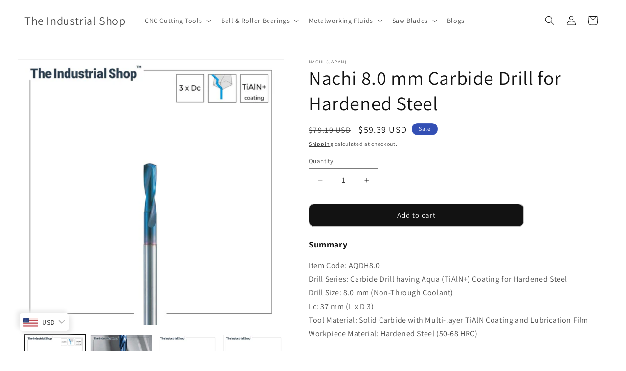

--- FILE ---
content_type: text/html; charset=utf-8
request_url: https://theindustrialshop.com/products/nachi-8-0-mm-carbide-drill-for-hardened-steel
body_size: 33235
content:
<!doctype html>
<html class="js" lang="en">
  <head>
    <!-- Google Tag Manager -->
    <script>(function(w,d,s,l,i){w[l]=w[l]||[];w[l].push({'gtm.start':
    new Date().getTime(),event:'gtm.js'});var f=d.getElementsByTagName(s)[0],
    j=d.createElement(s),dl=l!='dataLayer'?'&l='+l:'';j.async=true;j.src=
    'https://www.googletagmanager.com/gtm.js?id='+i+dl;f.parentNode.insertBefore(j,f);
    })(window,document,'script','dataLayer','GTM-53SDZMR3');</script>
    <!-- End Google Tag Manager -->

    <script src="https://cdn-in.pagesense.io/js/kirtilal/87aff85bda6c46649c7d58fc6a8bb289.js"></script>
    <script src="https://cdn-in.pagesense.io/js/60042672950/eca62ebca0b8443e83327b017d00b3f5.js"></script>
    
    <meta charset="utf-8">
    <meta http-equiv="X-UA-Compatible" content="IE=edge">
    <meta name="viewport" content="width=device-width,initial-scale=1">
    <meta name="theme-color" content="">
    <link rel="canonical" href="https://theindustrialshop.com/products/nachi-8-0-mm-carbide-drill-for-hardened-steel"><link rel="preconnect" href="https://fonts.shopifycdn.com" crossorigin><title>
      Nachi 8.0 mm Carbide Drill for Hardened Steel
 &ndash; The Industrial Shop</title>

    
      <meta name="description" content="Introducing Nachi (Japan) Cutting Tools in India! Solid Carbide Drills (up to L x D 50), HSS Drills, HSS-E Taps, and more. Shop now, only at The Industrial Shop™">
    

    

<meta property="og:site_name" content="The Industrial Shop">
<meta property="og:url" content="https://theindustrialshop.com/products/nachi-8-0-mm-carbide-drill-for-hardened-steel">
<meta property="og:title" content="Nachi 8.0 mm Carbide Drill for Hardened Steel">
<meta property="og:type" content="product">
<meta property="og:description" content="Introducing Nachi (Japan) Cutting Tools in India! Solid Carbide Drills (up to L x D 50), HSS Drills, HSS-E Taps, and more. Shop now, only at The Industrial Shop™"><meta property="og:image" content="http://theindustrialshop.com/cdn/shop/products/Nachi_Aqua_Hard_SC_Drill_NTC_13ab4992-7bcf-4e36-811b-73cd729c32e9.jpg?v=1671798763">
  <meta property="og:image:secure_url" content="https://theindustrialshop.com/cdn/shop/products/Nachi_Aqua_Hard_SC_Drill_NTC_13ab4992-7bcf-4e36-811b-73cd729c32e9.jpg?v=1671798763">
  <meta property="og:image:width" content="1000">
  <meta property="og:image:height" content="1000"><meta property="og:price:amount" content="5,411.00">
  <meta property="og:price:currency" content="INR"><meta name="twitter:card" content="summary_large_image">
<meta name="twitter:title" content="Nachi 8.0 mm Carbide Drill for Hardened Steel">
<meta name="twitter:description" content="Introducing Nachi (Japan) Cutting Tools in India! Solid Carbide Drills (up to L x D 50), HSS Drills, HSS-E Taps, and more. Shop now, only at The Industrial Shop™">


    <script src="//theindustrialshop.com/cdn/shop/t/17/assets/constants.js?v=132983761750457495441760952860" defer="defer"></script>
    <script src="//theindustrialshop.com/cdn/shop/t/17/assets/pubsub.js?v=25310214064522200911760952861" defer="defer"></script>
    <script src="//theindustrialshop.com/cdn/shop/t/17/assets/global.js?v=7301445359237545521760952860" defer="defer"></script>
    <script src="//theindustrialshop.com/cdn/shop/t/17/assets/details-disclosure.js?v=13653116266235556501760952860" defer="defer"></script>
    <script src="//theindustrialshop.com/cdn/shop/t/17/assets/details-modal.js?v=25581673532751508451760952860" defer="defer"></script>
    <script src="//theindustrialshop.com/cdn/shop/t/17/assets/search-form.js?v=133129549252120666541760952861" defer="defer"></script><script src="//theindustrialshop.com/cdn/shop/t/17/assets/animations.js?v=88693664871331136111760952859" defer="defer"></script><script>window.performance && window.performance.mark && window.performance.mark('shopify.content_for_header.start');</script><meta name="google-site-verification" content="jjKkgl181qJxUYewAJs6MsmIj9OURMbOjFbVOaeQbaM">
<meta id="shopify-digital-wallet" name="shopify-digital-wallet" content="/62385356997/digital_wallets/dialog">
<link rel="alternate" type="application/json+oembed" href="https://theindustrialshop.com/products/nachi-8-0-mm-carbide-drill-for-hardened-steel.oembed">
<script async="async" src="/checkouts/internal/preloads.js?locale=en-IN"></script>
<script id="shopify-features" type="application/json">{"accessToken":"44d95dcc15227f4a4b162abcf12942e8","betas":["rich-media-storefront-analytics"],"domain":"theindustrialshop.com","predictiveSearch":true,"shopId":62385356997,"locale":"en"}</script>
<script>var Shopify = Shopify || {};
Shopify.shop = "the-industrialshop.myshopify.com";
Shopify.locale = "en";
Shopify.currency = {"active":"INR","rate":"1.0"};
Shopify.country = "IN";
Shopify.theme = {"name":"Dawn","id":150639968453,"schema_name":"Dawn","schema_version":"15.4.0","theme_store_id":887,"role":"main"};
Shopify.theme.handle = "null";
Shopify.theme.style = {"id":null,"handle":null};
Shopify.cdnHost = "theindustrialshop.com/cdn";
Shopify.routes = Shopify.routes || {};
Shopify.routes.root = "/";</script>
<script type="module">!function(o){(o.Shopify=o.Shopify||{}).modules=!0}(window);</script>
<script>!function(o){function n(){var o=[];function n(){o.push(Array.prototype.slice.apply(arguments))}return n.q=o,n}var t=o.Shopify=o.Shopify||{};t.loadFeatures=n(),t.autoloadFeatures=n()}(window);</script>
<script id="shop-js-analytics" type="application/json">{"pageType":"product"}</script>
<script defer="defer" async type="module" src="//theindustrialshop.com/cdn/shopifycloud/shop-js/modules/v2/client.init-shop-cart-sync_BdyHc3Nr.en.esm.js"></script>
<script defer="defer" async type="module" src="//theindustrialshop.com/cdn/shopifycloud/shop-js/modules/v2/chunk.common_Daul8nwZ.esm.js"></script>
<script type="module">
  await import("//theindustrialshop.com/cdn/shopifycloud/shop-js/modules/v2/client.init-shop-cart-sync_BdyHc3Nr.en.esm.js");
await import("//theindustrialshop.com/cdn/shopifycloud/shop-js/modules/v2/chunk.common_Daul8nwZ.esm.js");

  window.Shopify.SignInWithShop?.initShopCartSync?.({"fedCMEnabled":true,"windoidEnabled":true});

</script>
<script>(function() {
  var isLoaded = false;
  function asyncLoad() {
    if (isLoaded) return;
    isLoaded = true;
    var urls = ["https:\/\/sr-cdn.shiprocket.in\/sr-promise\/static\/uc.js?channel_id=4\u0026sr_company_id=5729203\u0026shop=the-industrialshop.myshopify.com","https:\/\/ma.zoho.in\/js\/V2\/shopify_store.js?shop=the-industrialshop.myshopify.com"];
    for (var i = 0; i < urls.length; i++) {
      var s = document.createElement('script');
      s.type = 'text/javascript';
      s.async = true;
      s.src = urls[i];
      var x = document.getElementsByTagName('script')[0];
      x.parentNode.insertBefore(s, x);
    }
  };
  if(window.attachEvent) {
    window.attachEvent('onload', asyncLoad);
  } else {
    window.addEventListener('load', asyncLoad, false);
  }
})();</script>
<script id="__st">var __st={"a":62385356997,"offset":19800,"reqid":"c5f3e346-d667-47f4-8f2b-01432b2cb869-1769029379","pageurl":"theindustrialshop.com\/products\/nachi-8-0-mm-carbide-drill-for-hardened-steel","u":"4d84aa2b691a","p":"product","rtyp":"product","rid":7344559128773};</script>
<script>window.ShopifyPaypalV4VisibilityTracking = true;</script>
<script id="captcha-bootstrap">!function(){'use strict';const t='contact',e='account',n='new_comment',o=[[t,t],['blogs',n],['comments',n],[t,'customer']],c=[[e,'customer_login'],[e,'guest_login'],[e,'recover_customer_password'],[e,'create_customer']],r=t=>t.map((([t,e])=>`form[action*='/${t}']:not([data-nocaptcha='true']) input[name='form_type'][value='${e}']`)).join(','),a=t=>()=>t?[...document.querySelectorAll(t)].map((t=>t.form)):[];function s(){const t=[...o],e=r(t);return a(e)}const i='password',u='form_key',d=['recaptcha-v3-token','g-recaptcha-response','h-captcha-response',i],f=()=>{try{return window.sessionStorage}catch{return}},m='__shopify_v',_=t=>t.elements[u];function p(t,e,n=!1){try{const o=window.sessionStorage,c=JSON.parse(o.getItem(e)),{data:r}=function(t){const{data:e,action:n}=t;return t[m]||n?{data:e,action:n}:{data:t,action:n}}(c);for(const[e,n]of Object.entries(r))t.elements[e]&&(t.elements[e].value=n);n&&o.removeItem(e)}catch(o){console.error('form repopulation failed',{error:o})}}const l='form_type',E='cptcha';function T(t){t.dataset[E]=!0}const w=window,h=w.document,L='Shopify',v='ce_forms',y='captcha';let A=!1;((t,e)=>{const n=(g='f06e6c50-85a8-45c8-87d0-21a2b65856fe',I='https://cdn.shopify.com/shopifycloud/storefront-forms-hcaptcha/ce_storefront_forms_captcha_hcaptcha.v1.5.2.iife.js',D={infoText:'Protected by hCaptcha',privacyText:'Privacy',termsText:'Terms'},(t,e,n)=>{const o=w[L][v],c=o.bindForm;if(c)return c(t,g,e,D).then(n);var r;o.q.push([[t,g,e,D],n]),r=I,A||(h.body.append(Object.assign(h.createElement('script'),{id:'captcha-provider',async:!0,src:r})),A=!0)});var g,I,D;w[L]=w[L]||{},w[L][v]=w[L][v]||{},w[L][v].q=[],w[L][y]=w[L][y]||{},w[L][y].protect=function(t,e){n(t,void 0,e),T(t)},Object.freeze(w[L][y]),function(t,e,n,w,h,L){const[v,y,A,g]=function(t,e,n){const i=e?o:[],u=t?c:[],d=[...i,...u],f=r(d),m=r(i),_=r(d.filter((([t,e])=>n.includes(e))));return[a(f),a(m),a(_),s()]}(w,h,L),I=t=>{const e=t.target;return e instanceof HTMLFormElement?e:e&&e.form},D=t=>v().includes(t);t.addEventListener('submit',(t=>{const e=I(t);if(!e)return;const n=D(e)&&!e.dataset.hcaptchaBound&&!e.dataset.recaptchaBound,o=_(e),c=g().includes(e)&&(!o||!o.value);(n||c)&&t.preventDefault(),c&&!n&&(function(t){try{if(!f())return;!function(t){const e=f();if(!e)return;const n=_(t);if(!n)return;const o=n.value;o&&e.removeItem(o)}(t);const e=Array.from(Array(32),(()=>Math.random().toString(36)[2])).join('');!function(t,e){_(t)||t.append(Object.assign(document.createElement('input'),{type:'hidden',name:u})),t.elements[u].value=e}(t,e),function(t,e){const n=f();if(!n)return;const o=[...t.querySelectorAll(`input[type='${i}']`)].map((({name:t})=>t)),c=[...d,...o],r={};for(const[a,s]of new FormData(t).entries())c.includes(a)||(r[a]=s);n.setItem(e,JSON.stringify({[m]:1,action:t.action,data:r}))}(t,e)}catch(e){console.error('failed to persist form',e)}}(e),e.submit())}));const S=(t,e)=>{t&&!t.dataset[E]&&(n(t,e.some((e=>e===t))),T(t))};for(const o of['focusin','change'])t.addEventListener(o,(t=>{const e=I(t);D(e)&&S(e,y())}));const B=e.get('form_key'),M=e.get(l),P=B&&M;t.addEventListener('DOMContentLoaded',(()=>{const t=y();if(P)for(const e of t)e.elements[l].value===M&&p(e,B);[...new Set([...A(),...v().filter((t=>'true'===t.dataset.shopifyCaptcha))])].forEach((e=>S(e,t)))}))}(h,new URLSearchParams(w.location.search),n,t,e,['guest_login'])})(!0,!0)}();</script>
<script integrity="sha256-4kQ18oKyAcykRKYeNunJcIwy7WH5gtpwJnB7kiuLZ1E=" data-source-attribution="shopify.loadfeatures" defer="defer" src="//theindustrialshop.com/cdn/shopifycloud/storefront/assets/storefront/load_feature-a0a9edcb.js" crossorigin="anonymous"></script>
<script data-source-attribution="shopify.dynamic_checkout.dynamic.init">var Shopify=Shopify||{};Shopify.PaymentButton=Shopify.PaymentButton||{isStorefrontPortableWallets:!0,init:function(){window.Shopify.PaymentButton.init=function(){};var t=document.createElement("script");t.src="https://theindustrialshop.com/cdn/shopifycloud/portable-wallets/latest/portable-wallets.en.js",t.type="module",document.head.appendChild(t)}};
</script>
<script data-source-attribution="shopify.dynamic_checkout.buyer_consent">
  function portableWalletsHideBuyerConsent(e){var t=document.getElementById("shopify-buyer-consent"),n=document.getElementById("shopify-subscription-policy-button");t&&n&&(t.classList.add("hidden"),t.setAttribute("aria-hidden","true"),n.removeEventListener("click",e))}function portableWalletsShowBuyerConsent(e){var t=document.getElementById("shopify-buyer-consent"),n=document.getElementById("shopify-subscription-policy-button");t&&n&&(t.classList.remove("hidden"),t.removeAttribute("aria-hidden"),n.addEventListener("click",e))}window.Shopify?.PaymentButton&&(window.Shopify.PaymentButton.hideBuyerConsent=portableWalletsHideBuyerConsent,window.Shopify.PaymentButton.showBuyerConsent=portableWalletsShowBuyerConsent);
</script>
<script data-source-attribution="shopify.dynamic_checkout.cart.bootstrap">document.addEventListener("DOMContentLoaded",(function(){function t(){return document.querySelector("shopify-accelerated-checkout-cart, shopify-accelerated-checkout")}if(t())Shopify.PaymentButton.init();else{new MutationObserver((function(e,n){t()&&(Shopify.PaymentButton.init(),n.disconnect())})).observe(document.body,{childList:!0,subtree:!0})}}));
</script>
<script id="sections-script" data-sections="header" defer="defer" src="//theindustrialshop.com/cdn/shop/t/17/compiled_assets/scripts.js?v=1683"></script>
<script>window.performance && window.performance.mark && window.performance.mark('shopify.content_for_header.end');</script>


    <style data-shopify>
      @font-face {
  font-family: Assistant;
  font-weight: 400;
  font-style: normal;
  font-display: swap;
  src: url("//theindustrialshop.com/cdn/fonts/assistant/assistant_n4.9120912a469cad1cc292572851508ca49d12e768.woff2") format("woff2"),
       url("//theindustrialshop.com/cdn/fonts/assistant/assistant_n4.6e9875ce64e0fefcd3f4446b7ec9036b3ddd2985.woff") format("woff");
}

      @font-face {
  font-family: Assistant;
  font-weight: 700;
  font-style: normal;
  font-display: swap;
  src: url("//theindustrialshop.com/cdn/fonts/assistant/assistant_n7.bf44452348ec8b8efa3aa3068825305886b1c83c.woff2") format("woff2"),
       url("//theindustrialshop.com/cdn/fonts/assistant/assistant_n7.0c887fee83f6b3bda822f1150b912c72da0f7b64.woff") format("woff");
}

      
      
      @font-face {
  font-family: Assistant;
  font-weight: 400;
  font-style: normal;
  font-display: swap;
  src: url("//theindustrialshop.com/cdn/fonts/assistant/assistant_n4.9120912a469cad1cc292572851508ca49d12e768.woff2") format("woff2"),
       url("//theindustrialshop.com/cdn/fonts/assistant/assistant_n4.6e9875ce64e0fefcd3f4446b7ec9036b3ddd2985.woff") format("woff");
}


      
        :root,
        .color-background-1 {
          --color-background: 255,255,255;
        
          --gradient-background: #ffffff;
        

        

        --color-foreground: 18,18,18;
        --color-background-contrast: 191,191,191;
        --color-shadow: 18,18,18;
        --color-button: 18,18,18;
        --color-button-text: 255,255,255;
        --color-secondary-button: 255,255,255;
        --color-secondary-button-text: 18,18,18;
        --color-link: 18,18,18;
        --color-badge-foreground: 18,18,18;
        --color-badge-background: 255,255,255;
        --color-badge-border: 18,18,18;
        --payment-terms-background-color: rgb(255 255 255);
      }
      
        
        .color-background-2 {
          --color-background: 243,243,243;
        
          --gradient-background: #f3f3f3;
        

        

        --color-foreground: 18,18,18;
        --color-background-contrast: 179,179,179;
        --color-shadow: 18,18,18;
        --color-button: 18,18,18;
        --color-button-text: 243,243,243;
        --color-secondary-button: 243,243,243;
        --color-secondary-button-text: 18,18,18;
        --color-link: 18,18,18;
        --color-badge-foreground: 18,18,18;
        --color-badge-background: 243,243,243;
        --color-badge-border: 18,18,18;
        --payment-terms-background-color: rgb(243 243 243);
      }
      
        
        .color-inverse {
          --color-background: 18,18,18;
        
          --gradient-background: #121212;
        

        

        --color-foreground: 255,255,255;
        --color-background-contrast: 146,146,146;
        --color-shadow: 18,18,18;
        --color-button: 255,255,255;
        --color-button-text: 18,18,18;
        --color-secondary-button: 18,18,18;
        --color-secondary-button-text: 255,255,255;
        --color-link: 255,255,255;
        --color-badge-foreground: 255,255,255;
        --color-badge-background: 18,18,18;
        --color-badge-border: 255,255,255;
        --payment-terms-background-color: rgb(18 18 18);
      }
      
        
        .color-accent-1 {
          --color-background: 18,18,18;
        
          --gradient-background: #121212;
        

        

        --color-foreground: 255,255,255;
        --color-background-contrast: 146,146,146;
        --color-shadow: 18,18,18;
        --color-button: 255,255,255;
        --color-button-text: 18,18,18;
        --color-secondary-button: 18,18,18;
        --color-secondary-button-text: 255,255,255;
        --color-link: 255,255,255;
        --color-badge-foreground: 255,255,255;
        --color-badge-background: 18,18,18;
        --color-badge-border: 255,255,255;
        --payment-terms-background-color: rgb(18 18 18);
      }
      
        
        .color-accent-2 {
          --color-background: 51,79,180;
        
          --gradient-background: #334fb4;
        

        

        --color-foreground: 255,255,255;
        --color-background-contrast: 23,35,81;
        --color-shadow: 18,18,18;
        --color-button: 255,255,255;
        --color-button-text: 51,79,180;
        --color-secondary-button: 51,79,180;
        --color-secondary-button-text: 255,255,255;
        --color-link: 255,255,255;
        --color-badge-foreground: 255,255,255;
        --color-badge-background: 51,79,180;
        --color-badge-border: 255,255,255;
        --payment-terms-background-color: rgb(51 79 180);
      }
      

      body, .color-background-1, .color-background-2, .color-inverse, .color-accent-1, .color-accent-2 {
        color: rgba(var(--color-foreground), 0.75);
        background-color: rgb(var(--color-background));
      }

      :root {
        --font-body-family: Assistant, sans-serif;
        --font-body-style: normal;
        --font-body-weight: 400;
        --font-body-weight-bold: 700;

        --font-heading-family: Assistant, sans-serif;
        --font-heading-style: normal;
        --font-heading-weight: 400;

        --font-body-scale: 1.0;
        --font-heading-scale: 1.0;

        --media-padding: px;
        --media-border-opacity: 0.05;
        --media-border-width: 1px;
        --media-radius: 0px;
        --media-shadow-opacity: 0.0;
        --media-shadow-horizontal-offset: 0px;
        --media-shadow-vertical-offset: 4px;
        --media-shadow-blur-radius: 5px;
        --media-shadow-visible: 0;

        --page-width: 140rem;
        --page-width-margin: 0rem;

        --product-card-image-padding: 0.0rem;
        --product-card-corner-radius: 0.0rem;
        --product-card-text-alignment: left;
        --product-card-border-width: 0.0rem;
        --product-card-border-opacity: 0.1;
        --product-card-shadow-opacity: 0.0;
        --product-card-shadow-visible: 0;
        --product-card-shadow-horizontal-offset: 0.0rem;
        --product-card-shadow-vertical-offset: 0.4rem;
        --product-card-shadow-blur-radius: 0.5rem;

        --collection-card-image-padding: 0.0rem;
        --collection-card-corner-radius: 0.0rem;
        --collection-card-text-alignment: left;
        --collection-card-border-width: 0.0rem;
        --collection-card-border-opacity: 0.1;
        --collection-card-shadow-opacity: 0.0;
        --collection-card-shadow-visible: 0;
        --collection-card-shadow-horizontal-offset: 0.0rem;
        --collection-card-shadow-vertical-offset: 0.4rem;
        --collection-card-shadow-blur-radius: 0.5rem;

        --blog-card-image-padding: 0.0rem;
        --blog-card-corner-radius: 0.0rem;
        --blog-card-text-alignment: left;
        --blog-card-border-width: 0.0rem;
        --blog-card-border-opacity: 0.1;
        --blog-card-shadow-opacity: 0.0;
        --blog-card-shadow-visible: 0;
        --blog-card-shadow-horizontal-offset: 0.0rem;
        --blog-card-shadow-vertical-offset: 0.4rem;
        --blog-card-shadow-blur-radius: 0.5rem;

        --badge-corner-radius: 4.0rem;

        --popup-border-width: 1px;
        --popup-border-opacity: 0.1;
        --popup-corner-radius: 0px;
        --popup-shadow-opacity: 0.0;
        --popup-shadow-horizontal-offset: 0px;
        --popup-shadow-vertical-offset: 4px;
        --popup-shadow-blur-radius: 5px;

        --drawer-border-width: 1px;
        --drawer-border-opacity: 0.1;
        --drawer-shadow-opacity: 0.0;
        --drawer-shadow-horizontal-offset: 0px;
        --drawer-shadow-vertical-offset: 4px;
        --drawer-shadow-blur-radius: 5px;

        --spacing-sections-desktop: 0px;
        --spacing-sections-mobile: 0px;

        --grid-desktop-vertical-spacing: 24px;
        --grid-desktop-horizontal-spacing: 28px;
        --grid-mobile-vertical-spacing: 12px;
        --grid-mobile-horizontal-spacing: 14px;

        --text-boxes-border-opacity: 0.1;
        --text-boxes-border-width: 0px;
        --text-boxes-radius: 0px;
        --text-boxes-shadow-opacity: 0.0;
        --text-boxes-shadow-visible: 0;
        --text-boxes-shadow-horizontal-offset: 0px;
        --text-boxes-shadow-vertical-offset: 4px;
        --text-boxes-shadow-blur-radius: 5px;

        --buttons-radius: 10px;
        --buttons-radius-outset: 11px;
        --buttons-border-width: 1px;
        --buttons-border-opacity: 0.25;
        --buttons-shadow-opacity: 0.0;
        --buttons-shadow-visible: 0;
        --buttons-shadow-horizontal-offset: 0px;
        --buttons-shadow-vertical-offset: 0px;
        --buttons-shadow-blur-radius: 0px;
        --buttons-border-offset: 0.3px;

        --inputs-radius: 0px;
        --inputs-border-width: 1px;
        --inputs-border-opacity: 0.55;
        --inputs-shadow-opacity: 0.0;
        --inputs-shadow-horizontal-offset: 0px;
        --inputs-margin-offset: 0px;
        --inputs-shadow-vertical-offset: 4px;
        --inputs-shadow-blur-radius: 5px;
        --inputs-radius-outset: 0px;

        --variant-pills-radius: 40px;
        --variant-pills-border-width: 1px;
        --variant-pills-border-opacity: 0.55;
        --variant-pills-shadow-opacity: 0.0;
        --variant-pills-shadow-horizontal-offset: 0px;
        --variant-pills-shadow-vertical-offset: 4px;
        --variant-pills-shadow-blur-radius: 5px;
      }

      *,
      *::before,
      *::after {
        box-sizing: inherit;
      }

      html {
        box-sizing: border-box;
        font-size: calc(var(--font-body-scale) * 62.5%);
        height: 100%;
      }

      body {
        display: grid;
        grid-template-rows: auto auto 1fr auto;
        grid-template-columns: 100%;
        min-height: 100%;
        margin: 0;
        font-size: 1.5rem;
        letter-spacing: 0.06rem;
        line-height: calc(1 + 0.8 / var(--font-body-scale));
        font-family: var(--font-body-family);
        font-style: var(--font-body-style);
        font-weight: var(--font-body-weight);
      }

      @media screen and (min-width: 750px) {
        body {
          font-size: 1.6rem;
        }
      }
    </style>

    <link href="//theindustrialshop.com/cdn/shop/t/17/assets/base.css?v=159841507637079171801760952859" rel="stylesheet" type="text/css" media="all" />
    <link rel="stylesheet" href="//theindustrialshop.com/cdn/shop/t/17/assets/component-cart-items.css?v=13033300910818915211760952859" media="print" onload="this.media='all'"><link href="//theindustrialshop.com/cdn/shop/t/17/assets/component-cart-drawer.css?v=39223250576183958541760952859" rel="stylesheet" type="text/css" media="all" />
      <link href="//theindustrialshop.com/cdn/shop/t/17/assets/component-cart.css?v=164708765130180853531760952859" rel="stylesheet" type="text/css" media="all" />
      <link href="//theindustrialshop.com/cdn/shop/t/17/assets/component-totals.css?v=15906652033866631521760952860" rel="stylesheet" type="text/css" media="all" />
      <link href="//theindustrialshop.com/cdn/shop/t/17/assets/component-price.css?v=47596247576480123001760952860" rel="stylesheet" type="text/css" media="all" />
      <link href="//theindustrialshop.com/cdn/shop/t/17/assets/component-discounts.css?v=152760482443307489271760952859" rel="stylesheet" type="text/css" media="all" />

      <link rel="preload" as="font" href="//theindustrialshop.com/cdn/fonts/assistant/assistant_n4.9120912a469cad1cc292572851508ca49d12e768.woff2" type="font/woff2" crossorigin>
      

      <link rel="preload" as="font" href="//theindustrialshop.com/cdn/fonts/assistant/assistant_n4.9120912a469cad1cc292572851508ca49d12e768.woff2" type="font/woff2" crossorigin>
      
<link
        rel="stylesheet"
        href="//theindustrialshop.com/cdn/shop/t/17/assets/component-predictive-search.css?v=118923337488134913561760952860"
        media="print"
        onload="this.media='all'"
      ><script>
      if (Shopify.designMode) {
        document.documentElement.classList.add('shopify-design-mode');
      }
    </script>
  <!-- BEGIN app block: shopify://apps/bucks/blocks/app-embed/4f0a9b06-9da4-4a49-b378-2de9d23a3af3 -->
<script>
  window.bucksCC = window.bucksCC || {};
  window.bucksCC.metaConfig = {};
  window.bucksCC.reConvert = function() {};
  "function" != typeof Object.assign && (Object.assign = function(n) {
    if (null == n) 
      throw new TypeError("Cannot convert undefined or null to object");
    



    for (var r = Object(n), t = 1; t < arguments.length; t++) {
      var e = arguments[t];
      if (null != e) 
        for (var o in e) 
          e.hasOwnProperty(o) && (r[o] = e[o])
    }
    return r
  });

const bucks_validateJson = json => {
    let checkedJson;
    try {
        checkedJson = JSON.parse(json);
    } catch (error) { }
    return checkedJson;
};

  const bucks_encodedData = "[base64]";

  const bucks_myshopifyDomain = "theindustrialshop.com";

  const decodedURI = atob(bucks_encodedData);
  const bucks_decodedString = decodeURIComponent(decodedURI);


  const bucks_parsedData = bucks_validateJson(bucks_decodedString) || {};
  Object.assign(window.bucksCC.metaConfig, {

    ... bucks_parsedData,
    money_format: "\u003cspan class=money\u003eRs. {{amount}}\u003c\/span\u003e",
    money_with_currency_format: "\u003cspan class=money\u003eRs. {{amount}}\u003c\/span\u003e",
    userCurrency: "INR"

  });
  window.bucksCC.reConvert = function() {};
  window.bucksCC.themeAppExtension = true;
  window.bucksCC.metaConfig.multiCurrencies = [];
  window.bucksCC.localization = {};
  
  

  window.bucksCC.localization.availableCountries = ["IN"];
  window.bucksCC.localization.availableLanguages = ["en"];

  
  window.bucksCC.metaConfig.multiCurrencies = "INR".split(',') || '';
  window.bucksCC.metaConfig.cartCurrency = "INR" || '';

  if ((((window || {}).bucksCC || {}).metaConfig || {}).instantLoader) {
    self.fetch || (self.fetch = function(e, n) {
      return n = n || {},
      new Promise(function(t, s) {
        var r = new XMLHttpRequest,
          o = [],
          u = [],
          i = {},
          a = function() {
            return {
              ok: 2 == (r.status / 100 | 0),
              statusText: r.statusText,
              status: r.status,
              url: r.responseURL,
              text: function() {
                return Promise.resolve(r.responseText)
              },
              json: function() {
                return Promise.resolve(JSON.parse(r.responseText))
              },
              blob: function() {
                return Promise.resolve(new Blob([r.response]))
              },
              clone: a,
              headers: {
                keys: function() {
                  return o
                },
                entries: function() {
                  return u
                },
                get: function(e) {
                  return i[e.toLowerCase()]
                },
                has: function(e) {
                  return e.toLowerCase() in i
                }
              }
            }
          };
        for (var c in r.open(n.method || "get", e, !0), r.onload = function() {
          r.getAllResponseHeaders().replace(/^(.*?):[^S\n]*([sS]*?)$/gm, function(e, n, t) {
            o.push(n = n.toLowerCase()),
            u.push([n, t]),
            i[n] = i[n]
              ? i[n] + "," + t
              : t
          }),
          t(a())
        },
        r.onerror = s,
        r.withCredentials = "include" == n.credentials,
        n.headers) 
          r.setRequestHeader(c, n.headers[c]);
        r.send(n.body || null)
      })
    });
    !function() {
      function t(t) {
        const e = document.createElement("style");
        e.innerText = t,
        document.head.appendChild(e)
      }
      function e(t) {
        const e = document.createElement("script");
        e.type = "text/javascript",
        e.text = t,
        document.head.appendChild(e),
        console.log("%cBUCKSCC: Instant Loader Activated ⚡️", "background: #1c64f6; color: #fff; font-size: 12px; font-weight:bold; padding: 5px 10px; border-radius: 3px")
      }
      let n = sessionStorage.getItem("bucksccHash");
      (
        n = n
          ? JSON.parse(n)
          : null
      )
        ? e(n)
        : fetch(`https://${bucks_myshopifyDomain}/apps/buckscc/sdk.min.js`, {mode: "no-cors"}).then(function(t) {
          return t.text()
        }).then(function(t) {
          if ((t || "").length > 100) {
            const o = JSON.stringify(t);
            sessionStorage.setItem("bucksccHash", o),
            n = t,
            e(t)
          }
        })
    }();
  }

  const themeAppExLoadEvent = new Event("BUCKSCC_THEME-APP-EXTENSION_LOADED", { bubbles: true, cancelable: false });

  // Dispatch the custom event on the window
  window.dispatchEvent(themeAppExLoadEvent);

</script><!-- END app block --><script src="https://cdn.shopify.com/extensions/019ba2d3-5579-7382-9582-e9b49f858129/bucks-23/assets/widgetLoader.js" type="text/javascript" defer="defer"></script>
<link href="https://monorail-edge.shopifysvc.com" rel="dns-prefetch">
<script>(function(){if ("sendBeacon" in navigator && "performance" in window) {try {var session_token_from_headers = performance.getEntriesByType('navigation')[0].serverTiming.find(x => x.name == '_s').description;} catch {var session_token_from_headers = undefined;}var session_cookie_matches = document.cookie.match(/_shopify_s=([^;]*)/);var session_token_from_cookie = session_cookie_matches && session_cookie_matches.length === 2 ? session_cookie_matches[1] : "";var session_token = session_token_from_headers || session_token_from_cookie || "";function handle_abandonment_event(e) {var entries = performance.getEntries().filter(function(entry) {return /monorail-edge.shopifysvc.com/.test(entry.name);});if (!window.abandonment_tracked && entries.length === 0) {window.abandonment_tracked = true;var currentMs = Date.now();var navigation_start = performance.timing.navigationStart;var payload = {shop_id: 62385356997,url: window.location.href,navigation_start,duration: currentMs - navigation_start,session_token,page_type: "product"};window.navigator.sendBeacon("https://monorail-edge.shopifysvc.com/v1/produce", JSON.stringify({schema_id: "online_store_buyer_site_abandonment/1.1",payload: payload,metadata: {event_created_at_ms: currentMs,event_sent_at_ms: currentMs}}));}}window.addEventListener('pagehide', handle_abandonment_event);}}());</script>
<script id="web-pixels-manager-setup">(function e(e,d,r,n,o){if(void 0===o&&(o={}),!Boolean(null===(a=null===(i=window.Shopify)||void 0===i?void 0:i.analytics)||void 0===a?void 0:a.replayQueue)){var i,a;window.Shopify=window.Shopify||{};var t=window.Shopify;t.analytics=t.analytics||{};var s=t.analytics;s.replayQueue=[],s.publish=function(e,d,r){return s.replayQueue.push([e,d,r]),!0};try{self.performance.mark("wpm:start")}catch(e){}var l=function(){var e={modern:/Edge?\/(1{2}[4-9]|1[2-9]\d|[2-9]\d{2}|\d{4,})\.\d+(\.\d+|)|Firefox\/(1{2}[4-9]|1[2-9]\d|[2-9]\d{2}|\d{4,})\.\d+(\.\d+|)|Chrom(ium|e)\/(9{2}|\d{3,})\.\d+(\.\d+|)|(Maci|X1{2}).+ Version\/(15\.\d+|(1[6-9]|[2-9]\d|\d{3,})\.\d+)([,.]\d+|)( \(\w+\)|)( Mobile\/\w+|) Safari\/|Chrome.+OPR\/(9{2}|\d{3,})\.\d+\.\d+|(CPU[ +]OS|iPhone[ +]OS|CPU[ +]iPhone|CPU IPhone OS|CPU iPad OS)[ +]+(15[._]\d+|(1[6-9]|[2-9]\d|\d{3,})[._]\d+)([._]\d+|)|Android:?[ /-](13[3-9]|1[4-9]\d|[2-9]\d{2}|\d{4,})(\.\d+|)(\.\d+|)|Android.+Firefox\/(13[5-9]|1[4-9]\d|[2-9]\d{2}|\d{4,})\.\d+(\.\d+|)|Android.+Chrom(ium|e)\/(13[3-9]|1[4-9]\d|[2-9]\d{2}|\d{4,})\.\d+(\.\d+|)|SamsungBrowser\/([2-9]\d|\d{3,})\.\d+/,legacy:/Edge?\/(1[6-9]|[2-9]\d|\d{3,})\.\d+(\.\d+|)|Firefox\/(5[4-9]|[6-9]\d|\d{3,})\.\d+(\.\d+|)|Chrom(ium|e)\/(5[1-9]|[6-9]\d|\d{3,})\.\d+(\.\d+|)([\d.]+$|.*Safari\/(?![\d.]+ Edge\/[\d.]+$))|(Maci|X1{2}).+ Version\/(10\.\d+|(1[1-9]|[2-9]\d|\d{3,})\.\d+)([,.]\d+|)( \(\w+\)|)( Mobile\/\w+|) Safari\/|Chrome.+OPR\/(3[89]|[4-9]\d|\d{3,})\.\d+\.\d+|(CPU[ +]OS|iPhone[ +]OS|CPU[ +]iPhone|CPU IPhone OS|CPU iPad OS)[ +]+(10[._]\d+|(1[1-9]|[2-9]\d|\d{3,})[._]\d+)([._]\d+|)|Android:?[ /-](13[3-9]|1[4-9]\d|[2-9]\d{2}|\d{4,})(\.\d+|)(\.\d+|)|Mobile Safari.+OPR\/([89]\d|\d{3,})\.\d+\.\d+|Android.+Firefox\/(13[5-9]|1[4-9]\d|[2-9]\d{2}|\d{4,})\.\d+(\.\d+|)|Android.+Chrom(ium|e)\/(13[3-9]|1[4-9]\d|[2-9]\d{2}|\d{4,})\.\d+(\.\d+|)|Android.+(UC? ?Browser|UCWEB|U3)[ /]?(15\.([5-9]|\d{2,})|(1[6-9]|[2-9]\d|\d{3,})\.\d+)\.\d+|SamsungBrowser\/(5\.\d+|([6-9]|\d{2,})\.\d+)|Android.+MQ{2}Browser\/(14(\.(9|\d{2,})|)|(1[5-9]|[2-9]\d|\d{3,})(\.\d+|))(\.\d+|)|K[Aa][Ii]OS\/(3\.\d+|([4-9]|\d{2,})\.\d+)(\.\d+|)/},d=e.modern,r=e.legacy,n=navigator.userAgent;return n.match(d)?"modern":n.match(r)?"legacy":"unknown"}(),u="modern"===l?"modern":"legacy",c=(null!=n?n:{modern:"",legacy:""})[u],f=function(e){return[e.baseUrl,"/wpm","/b",e.hashVersion,"modern"===e.buildTarget?"m":"l",".js"].join("")}({baseUrl:d,hashVersion:r,buildTarget:u}),m=function(e){var d=e.version,r=e.bundleTarget,n=e.surface,o=e.pageUrl,i=e.monorailEndpoint;return{emit:function(e){var a=e.status,t=e.errorMsg,s=(new Date).getTime(),l=JSON.stringify({metadata:{event_sent_at_ms:s},events:[{schema_id:"web_pixels_manager_load/3.1",payload:{version:d,bundle_target:r,page_url:o,status:a,surface:n,error_msg:t},metadata:{event_created_at_ms:s}}]});if(!i)return console&&console.warn&&console.warn("[Web Pixels Manager] No Monorail endpoint provided, skipping logging."),!1;try{return self.navigator.sendBeacon.bind(self.navigator)(i,l)}catch(e){}var u=new XMLHttpRequest;try{return u.open("POST",i,!0),u.setRequestHeader("Content-Type","text/plain"),u.send(l),!0}catch(e){return console&&console.warn&&console.warn("[Web Pixels Manager] Got an unhandled error while logging to Monorail."),!1}}}}({version:r,bundleTarget:l,surface:e.surface,pageUrl:self.location.href,monorailEndpoint:e.monorailEndpoint});try{o.browserTarget=l,function(e){var d=e.src,r=e.async,n=void 0===r||r,o=e.onload,i=e.onerror,a=e.sri,t=e.scriptDataAttributes,s=void 0===t?{}:t,l=document.createElement("script"),u=document.querySelector("head"),c=document.querySelector("body");if(l.async=n,l.src=d,a&&(l.integrity=a,l.crossOrigin="anonymous"),s)for(var f in s)if(Object.prototype.hasOwnProperty.call(s,f))try{l.dataset[f]=s[f]}catch(e){}if(o&&l.addEventListener("load",o),i&&l.addEventListener("error",i),u)u.appendChild(l);else{if(!c)throw new Error("Did not find a head or body element to append the script");c.appendChild(l)}}({src:f,async:!0,onload:function(){if(!function(){var e,d;return Boolean(null===(d=null===(e=window.Shopify)||void 0===e?void 0:e.analytics)||void 0===d?void 0:d.initialized)}()){var d=window.webPixelsManager.init(e)||void 0;if(d){var r=window.Shopify.analytics;r.replayQueue.forEach((function(e){var r=e[0],n=e[1],o=e[2];d.publishCustomEvent(r,n,o)})),r.replayQueue=[],r.publish=d.publishCustomEvent,r.visitor=d.visitor,r.initialized=!0}}},onerror:function(){return m.emit({status:"failed",errorMsg:"".concat(f," has failed to load")})},sri:function(e){var d=/^sha384-[A-Za-z0-9+/=]+$/;return"string"==typeof e&&d.test(e)}(c)?c:"",scriptDataAttributes:o}),m.emit({status:"loading"})}catch(e){m.emit({status:"failed",errorMsg:(null==e?void 0:e.message)||"Unknown error"})}}})({shopId: 62385356997,storefrontBaseUrl: "https://theindustrialshop.com",extensionsBaseUrl: "https://extensions.shopifycdn.com/cdn/shopifycloud/web-pixels-manager",monorailEndpoint: "https://monorail-edge.shopifysvc.com/unstable/produce_batch",surface: "storefront-renderer",enabledBetaFlags: ["2dca8a86"],webPixelsConfigList: [{"id":"1651114181","configuration":"{\"pixel_id\":\"384620494089956\",\"pixel_type\":\"facebook_pixel\"}","eventPayloadVersion":"v1","runtimeContext":"OPEN","scriptVersion":"ca16bc87fe92b6042fbaa3acc2fbdaa6","type":"APP","apiClientId":2329312,"privacyPurposes":["ANALYTICS","MARKETING","SALE_OF_DATA"],"dataSharingAdjustments":{"protectedCustomerApprovalScopes":["read_customer_address","read_customer_email","read_customer_name","read_customer_personal_data","read_customer_phone"]}},{"id":"530972869","configuration":"{\"config\":\"{\\\"pixel_id\\\":\\\"G-CCJYYJR96D\\\",\\\"target_country\\\":\\\"IN\\\",\\\"gtag_events\\\":[{\\\"type\\\":\\\"search\\\",\\\"action_label\\\":[\\\"G-CCJYYJR96D\\\",\\\"AW-11302779218\\\/RfsRCMadlvYYENLyyo0q\\\"]},{\\\"type\\\":\\\"begin_checkout\\\",\\\"action_label\\\":[\\\"G-CCJYYJR96D\\\",\\\"AW-11302779218\\\/Ie0pCMydlvYYENLyyo0q\\\"]},{\\\"type\\\":\\\"view_item\\\",\\\"action_label\\\":[\\\"G-CCJYYJR96D\\\",\\\"AW-11302779218\\\/Ffg5CMOdlvYYENLyyo0q\\\",\\\"MC-PBD840HJ5F\\\"]},{\\\"type\\\":\\\"purchase\\\",\\\"action_label\\\":[\\\"G-CCJYYJR96D\\\",\\\"AW-11302779218\\\/ITuoCL2dlvYYENLyyo0q\\\",\\\"MC-PBD840HJ5F\\\"]},{\\\"type\\\":\\\"page_view\\\",\\\"action_label\\\":[\\\"G-CCJYYJR96D\\\",\\\"AW-11302779218\\\/BzQGCMCdlvYYENLyyo0q\\\",\\\"MC-PBD840HJ5F\\\"]},{\\\"type\\\":\\\"add_payment_info\\\",\\\"action_label\\\":[\\\"G-CCJYYJR96D\\\",\\\"AW-11302779218\\\/Fh5ACM-dlvYYENLyyo0q\\\"]},{\\\"type\\\":\\\"add_to_cart\\\",\\\"action_label\\\":[\\\"G-CCJYYJR96D\\\",\\\"AW-11302779218\\\/Zu-FCMmdlvYYENLyyo0q\\\"]}],\\\"enable_monitoring_mode\\\":false}\"}","eventPayloadVersion":"v1","runtimeContext":"OPEN","scriptVersion":"b2a88bafab3e21179ed38636efcd8a93","type":"APP","apiClientId":1780363,"privacyPurposes":[],"dataSharingAdjustments":{"protectedCustomerApprovalScopes":["read_customer_address","read_customer_email","read_customer_name","read_customer_personal_data","read_customer_phone"]}},{"id":"shopify-app-pixel","configuration":"{}","eventPayloadVersion":"v1","runtimeContext":"STRICT","scriptVersion":"0450","apiClientId":"shopify-pixel","type":"APP","privacyPurposes":["ANALYTICS","MARKETING"]},{"id":"shopify-custom-pixel","eventPayloadVersion":"v1","runtimeContext":"LAX","scriptVersion":"0450","apiClientId":"shopify-pixel","type":"CUSTOM","privacyPurposes":["ANALYTICS","MARKETING"]}],isMerchantRequest: false,initData: {"shop":{"name":"The Industrial Shop","paymentSettings":{"currencyCode":"INR"},"myshopifyDomain":"the-industrialshop.myshopify.com","countryCode":"IN","storefrontUrl":"https:\/\/theindustrialshop.com"},"customer":null,"cart":null,"checkout":null,"productVariants":[{"price":{"amount":5411.0,"currencyCode":"INR"},"product":{"title":"Nachi 8.0 mm Carbide Drill for Hardened Steel","vendor":"Nachi (Japan)","id":"7344559128773","untranslatedTitle":"Nachi 8.0 mm Carbide Drill for Hardened Steel","url":"\/products\/nachi-8-0-mm-carbide-drill-for-hardened-steel","type":"Drills"},"id":"41953817985221","image":{"src":"\/\/theindustrialshop.com\/cdn\/shop\/products\/Nachi_Aqua_Hard_SC_Drill_NTC_13ab4992-7bcf-4e36-811b-73cd729c32e9.jpg?v=1671798763"},"sku":"AQDH8.0","title":"Default Title","untranslatedTitle":"Default Title"}],"purchasingCompany":null},},"https://theindustrialshop.com/cdn","fcfee988w5aeb613cpc8e4bc33m6693e112",{"modern":"","legacy":""},{"shopId":"62385356997","storefrontBaseUrl":"https:\/\/theindustrialshop.com","extensionBaseUrl":"https:\/\/extensions.shopifycdn.com\/cdn\/shopifycloud\/web-pixels-manager","surface":"storefront-renderer","enabledBetaFlags":"[\"2dca8a86\"]","isMerchantRequest":"false","hashVersion":"fcfee988w5aeb613cpc8e4bc33m6693e112","publish":"custom","events":"[[\"page_viewed\",{}],[\"product_viewed\",{\"productVariant\":{\"price\":{\"amount\":5411.0,\"currencyCode\":\"INR\"},\"product\":{\"title\":\"Nachi 8.0 mm Carbide Drill for Hardened Steel\",\"vendor\":\"Nachi (Japan)\",\"id\":\"7344559128773\",\"untranslatedTitle\":\"Nachi 8.0 mm Carbide Drill for Hardened Steel\",\"url\":\"\/products\/nachi-8-0-mm-carbide-drill-for-hardened-steel\",\"type\":\"Drills\"},\"id\":\"41953817985221\",\"image\":{\"src\":\"\/\/theindustrialshop.com\/cdn\/shop\/products\/Nachi_Aqua_Hard_SC_Drill_NTC_13ab4992-7bcf-4e36-811b-73cd729c32e9.jpg?v=1671798763\"},\"sku\":\"AQDH8.0\",\"title\":\"Default Title\",\"untranslatedTitle\":\"Default Title\"}}]]"});</script><script>
  window.ShopifyAnalytics = window.ShopifyAnalytics || {};
  window.ShopifyAnalytics.meta = window.ShopifyAnalytics.meta || {};
  window.ShopifyAnalytics.meta.currency = 'INR';
  var meta = {"product":{"id":7344559128773,"gid":"gid:\/\/shopify\/Product\/7344559128773","vendor":"Nachi (Japan)","type":"Drills","handle":"nachi-8-0-mm-carbide-drill-for-hardened-steel","variants":[{"id":41953817985221,"price":541100,"name":"Nachi 8.0 mm Carbide Drill for Hardened Steel","public_title":null,"sku":"AQDH8.0"}],"remote":false},"page":{"pageType":"product","resourceType":"product","resourceId":7344559128773,"requestId":"c5f3e346-d667-47f4-8f2b-01432b2cb869-1769029379"}};
  for (var attr in meta) {
    window.ShopifyAnalytics.meta[attr] = meta[attr];
  }
</script>
<script class="analytics">
  (function () {
    var customDocumentWrite = function(content) {
      var jquery = null;

      if (window.jQuery) {
        jquery = window.jQuery;
      } else if (window.Checkout && window.Checkout.$) {
        jquery = window.Checkout.$;
      }

      if (jquery) {
        jquery('body').append(content);
      }
    };

    var hasLoggedConversion = function(token) {
      if (token) {
        return document.cookie.indexOf('loggedConversion=' + token) !== -1;
      }
      return false;
    }

    var setCookieIfConversion = function(token) {
      if (token) {
        var twoMonthsFromNow = new Date(Date.now());
        twoMonthsFromNow.setMonth(twoMonthsFromNow.getMonth() + 2);

        document.cookie = 'loggedConversion=' + token + '; expires=' + twoMonthsFromNow;
      }
    }

    var trekkie = window.ShopifyAnalytics.lib = window.trekkie = window.trekkie || [];
    if (trekkie.integrations) {
      return;
    }
    trekkie.methods = [
      'identify',
      'page',
      'ready',
      'track',
      'trackForm',
      'trackLink'
    ];
    trekkie.factory = function(method) {
      return function() {
        var args = Array.prototype.slice.call(arguments);
        args.unshift(method);
        trekkie.push(args);
        return trekkie;
      };
    };
    for (var i = 0; i < trekkie.methods.length; i++) {
      var key = trekkie.methods[i];
      trekkie[key] = trekkie.factory(key);
    }
    trekkie.load = function(config) {
      trekkie.config = config || {};
      trekkie.config.initialDocumentCookie = document.cookie;
      var first = document.getElementsByTagName('script')[0];
      var script = document.createElement('script');
      script.type = 'text/javascript';
      script.onerror = function(e) {
        var scriptFallback = document.createElement('script');
        scriptFallback.type = 'text/javascript';
        scriptFallback.onerror = function(error) {
                var Monorail = {
      produce: function produce(monorailDomain, schemaId, payload) {
        var currentMs = new Date().getTime();
        var event = {
          schema_id: schemaId,
          payload: payload,
          metadata: {
            event_created_at_ms: currentMs,
            event_sent_at_ms: currentMs
          }
        };
        return Monorail.sendRequest("https://" + monorailDomain + "/v1/produce", JSON.stringify(event));
      },
      sendRequest: function sendRequest(endpointUrl, payload) {
        // Try the sendBeacon API
        if (window && window.navigator && typeof window.navigator.sendBeacon === 'function' && typeof window.Blob === 'function' && !Monorail.isIos12()) {
          var blobData = new window.Blob([payload], {
            type: 'text/plain'
          });

          if (window.navigator.sendBeacon(endpointUrl, blobData)) {
            return true;
          } // sendBeacon was not successful

        } // XHR beacon

        var xhr = new XMLHttpRequest();

        try {
          xhr.open('POST', endpointUrl);
          xhr.setRequestHeader('Content-Type', 'text/plain');
          xhr.send(payload);
        } catch (e) {
          console.log(e);
        }

        return false;
      },
      isIos12: function isIos12() {
        return window.navigator.userAgent.lastIndexOf('iPhone; CPU iPhone OS 12_') !== -1 || window.navigator.userAgent.lastIndexOf('iPad; CPU OS 12_') !== -1;
      }
    };
    Monorail.produce('monorail-edge.shopifysvc.com',
      'trekkie_storefront_load_errors/1.1',
      {shop_id: 62385356997,
      theme_id: 150639968453,
      app_name: "storefront",
      context_url: window.location.href,
      source_url: "//theindustrialshop.com/cdn/s/trekkie.storefront.cd680fe47e6c39ca5d5df5f0a32d569bc48c0f27.min.js"});

        };
        scriptFallback.async = true;
        scriptFallback.src = '//theindustrialshop.com/cdn/s/trekkie.storefront.cd680fe47e6c39ca5d5df5f0a32d569bc48c0f27.min.js';
        first.parentNode.insertBefore(scriptFallback, first);
      };
      script.async = true;
      script.src = '//theindustrialshop.com/cdn/s/trekkie.storefront.cd680fe47e6c39ca5d5df5f0a32d569bc48c0f27.min.js';
      first.parentNode.insertBefore(script, first);
    };
    trekkie.load(
      {"Trekkie":{"appName":"storefront","development":false,"defaultAttributes":{"shopId":62385356997,"isMerchantRequest":null,"themeId":150639968453,"themeCityHash":"15605135990472174352","contentLanguage":"en","currency":"INR","eventMetadataId":"47daefaf-db67-404e-9247-e04605ea2a3f"},"isServerSideCookieWritingEnabled":true,"monorailRegion":"shop_domain","enabledBetaFlags":["65f19447"]},"Session Attribution":{},"S2S":{"facebookCapiEnabled":true,"source":"trekkie-storefront-renderer","apiClientId":580111}}
    );

    var loaded = false;
    trekkie.ready(function() {
      if (loaded) return;
      loaded = true;

      window.ShopifyAnalytics.lib = window.trekkie;

      var originalDocumentWrite = document.write;
      document.write = customDocumentWrite;
      try { window.ShopifyAnalytics.merchantGoogleAnalytics.call(this); } catch(error) {};
      document.write = originalDocumentWrite;

      window.ShopifyAnalytics.lib.page(null,{"pageType":"product","resourceType":"product","resourceId":7344559128773,"requestId":"c5f3e346-d667-47f4-8f2b-01432b2cb869-1769029379","shopifyEmitted":true});

      var match = window.location.pathname.match(/checkouts\/(.+)\/(thank_you|post_purchase)/)
      var token = match? match[1]: undefined;
      if (!hasLoggedConversion(token)) {
        setCookieIfConversion(token);
        window.ShopifyAnalytics.lib.track("Viewed Product",{"currency":"INR","variantId":41953817985221,"productId":7344559128773,"productGid":"gid:\/\/shopify\/Product\/7344559128773","name":"Nachi 8.0 mm Carbide Drill for Hardened Steel","price":"5411.00","sku":"AQDH8.0","brand":"Nachi (Japan)","variant":null,"category":"Drills","nonInteraction":true,"remote":false},undefined,undefined,{"shopifyEmitted":true});
      window.ShopifyAnalytics.lib.track("monorail:\/\/trekkie_storefront_viewed_product\/1.1",{"currency":"INR","variantId":41953817985221,"productId":7344559128773,"productGid":"gid:\/\/shopify\/Product\/7344559128773","name":"Nachi 8.0 mm Carbide Drill for Hardened Steel","price":"5411.00","sku":"AQDH8.0","brand":"Nachi (Japan)","variant":null,"category":"Drills","nonInteraction":true,"remote":false,"referer":"https:\/\/theindustrialshop.com\/products\/nachi-8-0-mm-carbide-drill-for-hardened-steel"});
      }
    });


        var eventsListenerScript = document.createElement('script');
        eventsListenerScript.async = true;
        eventsListenerScript.src = "//theindustrialshop.com/cdn/shopifycloud/storefront/assets/shop_events_listener-3da45d37.js";
        document.getElementsByTagName('head')[0].appendChild(eventsListenerScript);

})();</script>
<script
  defer
  src="https://theindustrialshop.com/cdn/shopifycloud/perf-kit/shopify-perf-kit-3.0.4.min.js"
  data-application="storefront-renderer"
  data-shop-id="62385356997"
  data-render-region="gcp-us-central1"
  data-page-type="product"
  data-theme-instance-id="150639968453"
  data-theme-name="Dawn"
  data-theme-version="15.4.0"
  data-monorail-region="shop_domain"
  data-resource-timing-sampling-rate="10"
  data-shs="true"
  data-shs-beacon="true"
  data-shs-export-with-fetch="true"
  data-shs-logs-sample-rate="1"
  data-shs-beacon-endpoint="https://theindustrialshop.com/api/collect"
></script>
</head>

  <body class="gradient animate--hover-default">
    
    <a class="skip-to-content-link button visually-hidden" href="#MainContent">
      Skip to content
    </a>    
    
    <!-- Google Tag Manager (noscript) -->
    <noscript><iframe src="https://www.googletagmanager.com/ns.html?id=GTM-53SDZMR3"
    height="0" width="0" style="display:none;visibility:hidden"></iframe></noscript>
    <!-- End Google Tag Manager (noscript) -->

<link href="//theindustrialshop.com/cdn/shop/t/17/assets/quantity-popover.css?v=160630540099520878331760952861" rel="stylesheet" type="text/css" media="all" />
<link href="//theindustrialshop.com/cdn/shop/t/17/assets/component-card.css?v=120341546515895839841760952859" rel="stylesheet" type="text/css" media="all" />

<script src="//theindustrialshop.com/cdn/shop/t/17/assets/cart.js?v=25986244538023964561760952859" defer="defer"></script>
<script src="//theindustrialshop.com/cdn/shop/t/17/assets/quantity-popover.js?v=987015268078116491760952861" defer="defer"></script>

<style>
  .drawer {
    visibility: hidden;
  }
</style>

<cart-drawer class="drawer is-empty">
  <div id="CartDrawer" class="cart-drawer">
    <div id="CartDrawer-Overlay" class="cart-drawer__overlay"></div>
    <div
      class="drawer__inner gradient color-background-1"
      role="dialog"
      aria-modal="true"
      aria-label="Your cart"
      tabindex="-1"
    ><div class="drawer__inner-empty">
          <div class="cart-drawer__warnings center">
            <div class="cart-drawer__empty-content">
              <h2 class="cart__empty-text">Your cart is empty</h2>
              <button
                class="drawer__close"
                type="button"
                onclick="this.closest('cart-drawer').close()"
                aria-label="Close"
              >
                <span class="svg-wrapper"><svg xmlns="http://www.w3.org/2000/svg" fill="none" class="icon icon-close" viewBox="0 0 18 17"><path fill="currentColor" d="M.865 15.978a.5.5 0 0 0 .707.707l7.433-7.431 7.579 7.282a.501.501 0 0 0 .846-.37.5.5 0 0 0-.153-.351L9.712 8.546l7.417-7.416a.5.5 0 1 0-.707-.708L8.991 7.853 1.413.573a.5.5 0 1 0-.693.72l7.563 7.268z"/></svg>
</span>
              </button>
              <a href="/collections/all" class="button">
                Continue shopping
              </a><p class="cart__login-title h3">Have an account?</p>
                <p class="cart__login-paragraph">
                  <a href="/account/login" class="link underlined-link">Log in</a> to check out faster.
                </p></div>
          </div></div><div class="drawer__header">
        <h2 class="drawer__heading">Your cart</h2>
        <button
          class="drawer__close"
          type="button"
          onclick="this.closest('cart-drawer').close()"
          aria-label="Close"
        >
          <span class="svg-wrapper"><svg xmlns="http://www.w3.org/2000/svg" fill="none" class="icon icon-close" viewBox="0 0 18 17"><path fill="currentColor" d="M.865 15.978a.5.5 0 0 0 .707.707l7.433-7.431 7.579 7.282a.501.501 0 0 0 .846-.37.5.5 0 0 0-.153-.351L9.712 8.546l7.417-7.416a.5.5 0 1 0-.707-.708L8.991 7.853 1.413.573a.5.5 0 1 0-.693.72l7.563 7.268z"/></svg>
</span>
        </button>
      </div>
      <cart-drawer-items
        
          class=" is-empty"
        
      >
        <form
          action="/cart"
          id="CartDrawer-Form"
          class="cart__contents cart-drawer__form"
          method="post"
        >
          <div id="CartDrawer-CartItems" class="drawer__contents js-contents"><p id="CartDrawer-LiveRegionText" class="visually-hidden" role="status"></p>
            <p id="CartDrawer-LineItemStatus" class="visually-hidden" aria-hidden="true" role="status">
              Loading...
            </p>
          </div>
          <div id="CartDrawer-CartErrors" role="alert"></div>
        </form>
      </cart-drawer-items>
      <div class="drawer__footer"><details id="Details-CartDrawer">
            <summary>
              <span class="summary__title">
                Enter GST Details, Purchase Order Details, etc.
<svg class="icon icon-caret" viewBox="0 0 10 6"><path fill="currentColor" fill-rule="evenodd" d="M9.354.646a.5.5 0 0 0-.708 0L5 4.293 1.354.646a.5.5 0 0 0-.708.708l4 4a.5.5 0 0 0 .708 0l4-4a.5.5 0 0 0 0-.708" clip-rule="evenodd"/></svg>
</span>
            </summary>
            <cart-note class="cart__note field">
              <label class="visually-hidden" for="CartDrawer-Note">Enter GST Details, Purchase Order Details, etc.</label>
              <textarea
                id="CartDrawer-Note"
                class="text-area text-area--resize-vertical field__input"
                name="note"
                placeholder="Enter GST Details, Purchase Order Details, etc."
              ></textarea>
            </cart-note>
          </details><!-- Start blocks -->
        <!-- Subtotals -->

        <div class="cart-drawer__footer" >
          <div></div>

          <div class="totals" role="status">
            <h2 class="totals__total">Estimated total</h2>
            <p class="totals__total-value"><span class=money>Rs. 0.00</span></p>
          </div>

          <small class="tax-note caption-large rte">Taxes, discounts and <a href="/policies/shipping-policy">shipping</a> calculated at checkout.
</small>
        </div>

        <!-- CTAs -->

        <div class="cart__ctas" >
          <button
            type="submit"
            id="CartDrawer-Checkout"
            class="cart__checkout-button button"
            name="checkout"
            form="CartDrawer-Form"
            
              disabled
            
          >
            Check out
          </button>
        </div>
      </div>
    </div>
  </div>
</cart-drawer>
<!-- BEGIN sections: header-group -->
<div id="shopify-section-sections--19868316598469__announcement-bar" class="shopify-section shopify-section-group-header-group announcement-bar-section"><link href="//theindustrialshop.com/cdn/shop/t/17/assets/component-slideshow.css?v=17933591812325749411760952860" rel="stylesheet" type="text/css" media="all" />
<link href="//theindustrialshop.com/cdn/shop/t/17/assets/component-slider.css?v=14039311878856620671760952860" rel="stylesheet" type="text/css" media="all" />

  <link href="//theindustrialshop.com/cdn/shop/t/17/assets/component-list-social.css?v=35792976012981934991760952860" rel="stylesheet" type="text/css" media="all" />


<div
  class="utility-bar color-background-1 gradient"
>
  <div class="page-width utility-bar__grid"><div class="localization-wrapper">
</div>
  </div>
</div>


</div><div id="shopify-section-sections--19868316598469__header" class="shopify-section shopify-section-group-header-group section-header"><link rel="stylesheet" href="//theindustrialshop.com/cdn/shop/t/17/assets/component-list-menu.css?v=151968516119678728991760952860" media="print" onload="this.media='all'">
<link rel="stylesheet" href="//theindustrialshop.com/cdn/shop/t/17/assets/component-search.css?v=165164710990765432851760952860" media="print" onload="this.media='all'">
<link rel="stylesheet" href="//theindustrialshop.com/cdn/shop/t/17/assets/component-menu-drawer.css?v=147478906057189667651760952860" media="print" onload="this.media='all'">
<link
  rel="stylesheet"
  href="//theindustrialshop.com/cdn/shop/t/17/assets/component-cart-notification.css?v=54116361853792938221760952859"
  media="print"
  onload="this.media='all'"
><link rel="stylesheet" href="//theindustrialshop.com/cdn/shop/t/17/assets/component-price.css?v=47596247576480123001760952860" media="print" onload="this.media='all'"><style>
  header-drawer {
    justify-self: start;
    margin-left: -1.2rem;
  }@media screen and (min-width: 990px) {
      header-drawer {
        display: none;
      }
    }.menu-drawer-container {
    display: flex;
  }

  .list-menu {
    list-style: none;
    padding: 0;
    margin: 0;
  }

  .list-menu--inline {
    display: inline-flex;
    flex-wrap: wrap;
  }

  summary.list-menu__item {
    padding-right: 2.7rem;
  }

  .list-menu__item {
    display: flex;
    align-items: center;
    line-height: calc(1 + 0.3 / var(--font-body-scale));
  }

  .list-menu__item--link {
    text-decoration: none;
    padding-bottom: 1rem;
    padding-top: 1rem;
    line-height: calc(1 + 0.8 / var(--font-body-scale));
  }

  @media screen and (min-width: 750px) {
    .list-menu__item--link {
      padding-bottom: 0.5rem;
      padding-top: 0.5rem;
    }
  }
</style><style data-shopify>.header {
    padding: 10px 3rem 10px 3rem;
  }

  .section-header {
    position: sticky; /* This is for fixing a Safari z-index issue. PR #2147 */
    margin-bottom: 0px;
  }

  @media screen and (min-width: 750px) {
    .section-header {
      margin-bottom: 0px;
    }
  }

  @media screen and (min-width: 990px) {
    .header {
      padding-top: 20px;
      padding-bottom: 20px;
    }
  }</style><script src="//theindustrialshop.com/cdn/shop/t/17/assets/cart-notification.js?v=133508293167896966491760952859" defer="defer"></script>

<sticky-header
  
    data-sticky-type="on-scroll-up"
  
  class="header-wrapper color-background-1 gradient header-wrapper--border-bottom"
><header class="header header--middle-left header--mobile-center page-width header--has-menu header--has-social header--has-account">

<header-drawer data-breakpoint="tablet">
  <details id="Details-menu-drawer-container" class="menu-drawer-container">
    <summary
      class="header__icon header__icon--menu header__icon--summary link focus-inset"
      aria-label="Menu"
    >
      <span><svg xmlns="http://www.w3.org/2000/svg" fill="none" class="icon icon-hamburger" viewBox="0 0 18 16"><path fill="currentColor" d="M1 .5a.5.5 0 1 0 0 1h15.71a.5.5 0 0 0 0-1zM.5 8a.5.5 0 0 1 .5-.5h15.71a.5.5 0 0 1 0 1H1A.5.5 0 0 1 .5 8m0 7a.5.5 0 0 1 .5-.5h15.71a.5.5 0 0 1 0 1H1a.5.5 0 0 1-.5-.5"/></svg>
<svg xmlns="http://www.w3.org/2000/svg" fill="none" class="icon icon-close" viewBox="0 0 18 17"><path fill="currentColor" d="M.865 15.978a.5.5 0 0 0 .707.707l7.433-7.431 7.579 7.282a.501.501 0 0 0 .846-.37.5.5 0 0 0-.153-.351L9.712 8.546l7.417-7.416a.5.5 0 1 0-.707-.708L8.991 7.853 1.413.573a.5.5 0 1 0-.693.72l7.563 7.268z"/></svg>
</span>
    </summary>
    <div id="menu-drawer" class="gradient menu-drawer motion-reduce color-background-1">
      <div class="menu-drawer__inner-container">
        <div class="menu-drawer__navigation-container">
          <nav class="menu-drawer__navigation">
            <ul class="menu-drawer__menu has-submenu list-menu" role="list"><li><details id="Details-menu-drawer-menu-item-1">
                      <summary
                        id="HeaderDrawer-cnc-cutting-tools"
                        class="menu-drawer__menu-item list-menu__item link link--text focus-inset"
                      >
                        CNC Cutting Tools
                        <span class="svg-wrapper"><svg xmlns="http://www.w3.org/2000/svg" fill="none" class="icon icon-arrow" viewBox="0 0 14 10"><path fill="currentColor" fill-rule="evenodd" d="M8.537.808a.5.5 0 0 1 .817-.162l4 4a.5.5 0 0 1 0 .708l-4 4a.5.5 0 1 1-.708-.708L11.793 5.5H1a.5.5 0 0 1 0-1h10.793L8.646 1.354a.5.5 0 0 1-.109-.546" clip-rule="evenodd"/></svg>
</span>
                        <span class="svg-wrapper"><svg class="icon icon-caret" viewBox="0 0 10 6"><path fill="currentColor" fill-rule="evenodd" d="M9.354.646a.5.5 0 0 0-.708 0L5 4.293 1.354.646a.5.5 0 0 0-.708.708l4 4a.5.5 0 0 0 .708 0l4-4a.5.5 0 0 0 0-.708" clip-rule="evenodd"/></svg>
</span>
                      </summary>
                      <div
                        id="link-cnc-cutting-tools"
                        class="menu-drawer__submenu has-submenu gradient motion-reduce"
                        tabindex="-1"
                      >
                        <div class="menu-drawer__inner-submenu">
                          <button class="menu-drawer__close-button link link--text focus-inset" aria-expanded="true">
                            <span class="svg-wrapper"><svg xmlns="http://www.w3.org/2000/svg" fill="none" class="icon icon-arrow" viewBox="0 0 14 10"><path fill="currentColor" fill-rule="evenodd" d="M8.537.808a.5.5 0 0 1 .817-.162l4 4a.5.5 0 0 1 0 .708l-4 4a.5.5 0 1 1-.708-.708L11.793 5.5H1a.5.5 0 0 1 0-1h10.793L8.646 1.354a.5.5 0 0 1-.109-.546" clip-rule="evenodd"/></svg>
</span>
                            CNC Cutting Tools
                          </button>
                          <ul class="menu-drawer__menu list-menu" role="list" tabindex="-1"><li><a
                                    id="HeaderDrawer-cnc-cutting-tools-nachi-cutting-tools"
                                    href="/collections/nachi-cutting-tools"
                                    class="menu-drawer__menu-item link link--text list-menu__item focus-inset"
                                    
                                  >
                                    Nachi Cutting Tools
                                  </a></li><li><a
                                    id="HeaderDrawer-cnc-cutting-tools-materials-technologies"
                                    href="/collections/sandvik-hyperion"
                                    class="menu-drawer__menu-item link link--text list-menu__item focus-inset"
                                    
                                  >
                                    Materials &amp; Technologies
                                  </a></li><li><a
                                    id="HeaderDrawer-cnc-cutting-tools-holders-accessories"
                                    href="/collections/cutting-tool-holders-accessories"
                                    class="menu-drawer__menu-item link link--text list-menu__item focus-inset"
                                    
                                  >
                                    Holders &amp; Accessories
                                  </a></li><li><a
                                    id="HeaderDrawer-cnc-cutting-tools-regrinding-recoating"
                                    href="/collections/cutting-tool-regrinding-recoating"
                                    class="menu-drawer__menu-item link link--text list-menu__item focus-inset"
                                    
                                  >
                                    Regrinding &amp; Recoating
                                  </a></li></ul>
                        </div>
                      </div>
                    </details></li><li><details id="Details-menu-drawer-menu-item-2">
                      <summary
                        id="HeaderDrawer-ball-roller-bearings"
                        class="menu-drawer__menu-item list-menu__item link link--text focus-inset"
                      >
                        Ball &amp; Roller Bearings
                        <span class="svg-wrapper"><svg xmlns="http://www.w3.org/2000/svg" fill="none" class="icon icon-arrow" viewBox="0 0 14 10"><path fill="currentColor" fill-rule="evenodd" d="M8.537.808a.5.5 0 0 1 .817-.162l4 4a.5.5 0 0 1 0 .708l-4 4a.5.5 0 1 1-.708-.708L11.793 5.5H1a.5.5 0 0 1 0-1h10.793L8.646 1.354a.5.5 0 0 1-.109-.546" clip-rule="evenodd"/></svg>
</span>
                        <span class="svg-wrapper"><svg class="icon icon-caret" viewBox="0 0 10 6"><path fill="currentColor" fill-rule="evenodd" d="M9.354.646a.5.5 0 0 0-.708 0L5 4.293 1.354.646a.5.5 0 0 0-.708.708l4 4a.5.5 0 0 0 .708 0l4-4a.5.5 0 0 0 0-.708" clip-rule="evenodd"/></svg>
</span>
                      </summary>
                      <div
                        id="link-ball-roller-bearings"
                        class="menu-drawer__submenu has-submenu gradient motion-reduce"
                        tabindex="-1"
                      >
                        <div class="menu-drawer__inner-submenu">
                          <button class="menu-drawer__close-button link link--text focus-inset" aria-expanded="true">
                            <span class="svg-wrapper"><svg xmlns="http://www.w3.org/2000/svg" fill="none" class="icon icon-arrow" viewBox="0 0 14 10"><path fill="currentColor" fill-rule="evenodd" d="M8.537.808a.5.5 0 0 1 .817-.162l4 4a.5.5 0 0 1 0 .708l-4 4a.5.5 0 1 1-.708-.708L11.793 5.5H1a.5.5 0 0 1 0-1h10.793L8.646 1.354a.5.5 0 0 1-.109-.546" clip-rule="evenodd"/></svg>
</span>
                            Ball &amp; Roller Bearings
                          </button>
                          <ul class="menu-drawer__menu list-menu" role="list" tabindex="-1"><li><a
                                    id="HeaderDrawer-ball-roller-bearings-nrb-bearings"
                                    href="/collections/nrb-ball-roller-bearings"
                                    class="menu-drawer__menu-item link link--text list-menu__item focus-inset"
                                    
                                  >
                                    NRB Bearings
                                  </a></li><li><a
                                    id="HeaderDrawer-ball-roller-bearings-skf-bearings"
                                    href="/collections/skf-ball-roller-bearings"
                                    class="menu-drawer__menu-item link link--text list-menu__item focus-inset"
                                    
                                  >
                                    SKF Bearings
                                  </a></li><li><a
                                    id="HeaderDrawer-ball-roller-bearings-nachi-bearings"
                                    href="/collections/nachi-ball-roller-bearings"
                                    class="menu-drawer__menu-item link link--text list-menu__item focus-inset"
                                    
                                  >
                                    Nachi Bearings
                                  </a></li><li><a
                                    id="HeaderDrawer-ball-roller-bearings-accessories"
                                    href="/collections/bearing-accessories"
                                    class="menu-drawer__menu-item link link--text list-menu__item focus-inset"
                                    
                                  >
                                    Accessories
                                  </a></li><li><a
                                    id="HeaderDrawer-ball-roller-bearings-maintenance-lubrication"
                                    href="/collections/bearing-maintenance-lubrication"
                                    class="menu-drawer__menu-item link link--text list-menu__item focus-inset"
                                    
                                  >
                                    Maintenance &amp; Lubrication
                                  </a></li></ul>
                        </div>
                      </div>
                    </details></li><li><details id="Details-menu-drawer-menu-item-3">
                      <summary
                        id="HeaderDrawer-metalworking-fluids"
                        class="menu-drawer__menu-item list-menu__item link link--text focus-inset"
                      >
                        Metalworking Fluids
                        <span class="svg-wrapper"><svg xmlns="http://www.w3.org/2000/svg" fill="none" class="icon icon-arrow" viewBox="0 0 14 10"><path fill="currentColor" fill-rule="evenodd" d="M8.537.808a.5.5 0 0 1 .817-.162l4 4a.5.5 0 0 1 0 .708l-4 4a.5.5 0 1 1-.708-.708L11.793 5.5H1a.5.5 0 0 1 0-1h10.793L8.646 1.354a.5.5 0 0 1-.109-.546" clip-rule="evenodd"/></svg>
</span>
                        <span class="svg-wrapper"><svg class="icon icon-caret" viewBox="0 0 10 6"><path fill="currentColor" fill-rule="evenodd" d="M9.354.646a.5.5 0 0 0-.708 0L5 4.293 1.354.646a.5.5 0 0 0-.708.708l4 4a.5.5 0 0 0 .708 0l4-4a.5.5 0 0 0 0-.708" clip-rule="evenodd"/></svg>
</span>
                      </summary>
                      <div
                        id="link-metalworking-fluids"
                        class="menu-drawer__submenu has-submenu gradient motion-reduce"
                        tabindex="-1"
                      >
                        <div class="menu-drawer__inner-submenu">
                          <button class="menu-drawer__close-button link link--text focus-inset" aria-expanded="true">
                            <span class="svg-wrapper"><svg xmlns="http://www.w3.org/2000/svg" fill="none" class="icon icon-arrow" viewBox="0 0 14 10"><path fill="currentColor" fill-rule="evenodd" d="M8.537.808a.5.5 0 0 1 .817-.162l4 4a.5.5 0 0 1 0 .708l-4 4a.5.5 0 1 1-.708-.708L11.793 5.5H1a.5.5 0 0 1 0-1h10.793L8.646 1.354a.5.5 0 0 1-.109-.546" clip-rule="evenodd"/></svg>
</span>
                            Metalworking Fluids
                          </button>
                          <ul class="menu-drawer__menu list-menu" role="list" tabindex="-1"><li><a
                                    id="HeaderDrawer-metalworking-fluids-witmans-oest-metalworking-fluids"
                                    href="/collections/witmans-oest-metalworking-fluids"
                                    class="menu-drawer__menu-item link link--text list-menu__item focus-inset"
                                    
                                  >
                                    Witmans (Oest) Metalworking Fluids
                                  </a></li><li><a
                                    id="HeaderDrawer-metalworking-fluids-hardcastle-petrofer-metalworking-fluids"
                                    href="/collections/hardcastle-metalworking-fluids"
                                    class="menu-drawer__menu-item link link--text list-menu__item focus-inset"
                                    
                                  >
                                    Hardcastle Petrofer Metalworking Fluids
                                  </a></li><li><a
                                    id="HeaderDrawer-metalworking-fluids-dosatron-dosing-pumps"
                                    href="/collections/dosatron-dosing-pumps"
                                    class="menu-drawer__menu-item link link--text list-menu__item focus-inset"
                                    
                                  >
                                    Dosatron Dosing Pumps
                                  </a></li><li><a
                                    id="HeaderDrawer-metalworking-fluids-tig-brush-ss-weld-finishing-system"
                                    href="/collections/tig-brush-stainless-steel-weld-finishing-system"
                                    class="menu-drawer__menu-item link link--text list-menu__item focus-inset"
                                    
                                  >
                                    TIG Brush SS Weld Finishing System
                                  </a></li></ul>
                        </div>
                      </div>
                    </details></li><li><details id="Details-menu-drawer-menu-item-4">
                      <summary
                        id="HeaderDrawer-saw-blades"
                        class="menu-drawer__menu-item list-menu__item link link--text focus-inset"
                      >
                        Saw Blades
                        <span class="svg-wrapper"><svg xmlns="http://www.w3.org/2000/svg" fill="none" class="icon icon-arrow" viewBox="0 0 14 10"><path fill="currentColor" fill-rule="evenodd" d="M8.537.808a.5.5 0 0 1 .817-.162l4 4a.5.5 0 0 1 0 .708l-4 4a.5.5 0 1 1-.708-.708L11.793 5.5H1a.5.5 0 0 1 0-1h10.793L8.646 1.354a.5.5 0 0 1-.109-.546" clip-rule="evenodd"/></svg>
</span>
                        <span class="svg-wrapper"><svg class="icon icon-caret" viewBox="0 0 10 6"><path fill="currentColor" fill-rule="evenodd" d="M9.354.646a.5.5 0 0 0-.708 0L5 4.293 1.354.646a.5.5 0 0 0-.708.708l4 4a.5.5 0 0 0 .708 0l4-4a.5.5 0 0 0 0-.708" clip-rule="evenodd"/></svg>
</span>
                      </summary>
                      <div
                        id="link-saw-blades"
                        class="menu-drawer__submenu has-submenu gradient motion-reduce"
                        tabindex="-1"
                      >
                        <div class="menu-drawer__inner-submenu">
                          <button class="menu-drawer__close-button link link--text focus-inset" aria-expanded="true">
                            <span class="svg-wrapper"><svg xmlns="http://www.w3.org/2000/svg" fill="none" class="icon icon-arrow" viewBox="0 0 14 10"><path fill="currentColor" fill-rule="evenodd" d="M8.537.808a.5.5 0 0 1 .817-.162l4 4a.5.5 0 0 1 0 .708l-4 4a.5.5 0 1 1-.708-.708L11.793 5.5H1a.5.5 0 0 1 0-1h10.793L8.646 1.354a.5.5 0 0 1-.109-.546" clip-rule="evenodd"/></svg>
</span>
                            Saw Blades
                          </button>
                          <ul class="menu-drawer__menu list-menu" role="list" tabindex="-1"><li><a
                                    id="HeaderDrawer-saw-blades-nachi-bandsaw-blades"
                                    href="/collections/nachi-bandsaw-blades"
                                    class="menu-drawer__menu-item link link--text list-menu__item focus-inset"
                                    
                                  >
                                    Nachi Bandsaw Blades
                                  </a></li><li><a
                                    id="HeaderDrawer-saw-blades-circular-saw-blades"
                                    href="/collections/circular-saw-blades"
                                    class="menu-drawer__menu-item link link--text list-menu__item focus-inset"
                                    
                                  >
                                    Circular Saw Blades
                                  </a></li></ul>
                        </div>
                      </div>
                    </details></li><li><a
                      id="HeaderDrawer-blogs"
                      href="/pages/blogs"
                      class="menu-drawer__menu-item list-menu__item link link--text focus-inset"
                      
                    >
                      Blogs
                    </a></li></ul>
          </nav>
          <div class="menu-drawer__utility-links"><a
                href="/account/login"
                class="menu-drawer__account link focus-inset h5 medium-hide large-up-hide"
                rel="nofollow"
              ><account-icon><span class="svg-wrapper"><svg xmlns="http://www.w3.org/2000/svg" fill="none" class="icon icon-account" viewBox="0 0 18 19"><path fill="currentColor" fill-rule="evenodd" d="M6 4.5a3 3 0 1 1 6 0 3 3 0 0 1-6 0m3-4a4 4 0 1 0 0 8 4 4 0 0 0 0-8m5.58 12.15c1.12.82 1.83 2.24 1.91 4.85H1.51c.08-2.6.79-4.03 1.9-4.85C4.66 11.75 6.5 11.5 9 11.5s4.35.26 5.58 1.15M9 10.5c-2.5 0-4.65.24-6.17 1.35C1.27 12.98.5 14.93.5 18v.5h17V18c0-3.07-.77-5.02-2.33-6.15-1.52-1.1-3.67-1.35-6.17-1.35" clip-rule="evenodd"/></svg>
</span></account-icon>Log in</a><div class="menu-drawer__localization header-localization">
</div><ul class="list list-social list-unstyled" role="list"><li class="list-social__item">
                  <a href="https://www.facebook.com/tis365" class="list-social__link link">
                    <span class="svg-wrapper"><svg class="icon icon-facebook" viewBox="0 0 20 20"><path fill="currentColor" d="M18 10.049C18 5.603 14.419 2 10 2s-8 3.603-8 8.049C2 14.067 4.925 17.396 8.75 18v-5.624H6.719v-2.328h2.03V8.275c0-2.017 1.195-3.132 3.023-3.132.874 0 1.79.158 1.79.158v1.98h-1.009c-.994 0-1.303.621-1.303 1.258v1.51h2.219l-.355 2.326H11.25V18c3.825-.604 6.75-3.933 6.75-7.951"/></svg>
</span>
                    <span class="visually-hidden">Facebook</span>
                  </a>
                </li><li class="list-social__item">
                  <a href="http://instagram.com/theindustrialshop" class="list-social__link link">
                    <span class="svg-wrapper"><svg class="icon icon-instagram" viewBox="0 0 20 20"><path fill="currentColor" fill-rule="evenodd" d="M13.23 3.492c-.84-.037-1.096-.046-3.23-.046-2.144 0-2.39.01-3.238.055-.776.027-1.195.164-1.487.273a2.4 2.4 0 0 0-.912.593 2.5 2.5 0 0 0-.602.922c-.11.282-.238.702-.274 1.486-.046.84-.046 1.095-.046 3.23s.01 2.39.046 3.229c.004.51.097 1.016.274 1.495.145.365.319.639.602.913.282.282.538.456.92.602.474.176.974.268 1.479.273.848.046 1.103.046 3.238.046s2.39-.01 3.23-.046c.784-.036 1.203-.164 1.486-.273.374-.146.648-.329.921-.602.283-.283.447-.548.602-.922.177-.476.27-.979.274-1.486.037-.84.046-1.095.046-3.23s-.01-2.39-.055-3.229c-.027-.784-.164-1.204-.274-1.495a2.4 2.4 0 0 0-.593-.913 2.6 2.6 0 0 0-.92-.602c-.284-.11-.703-.237-1.488-.273ZM6.697 2.05c.857-.036 1.131-.045 3.302-.045a63 63 0 0 1 3.302.045c.664.014 1.321.14 1.943.374a4 4 0 0 1 1.414.922c.41.397.728.88.93 1.414.23.622.354 1.279.365 1.942C18 7.56 18 7.824 18 10.005c0 2.17-.01 2.444-.046 3.292-.036.858-.173 1.442-.374 1.943-.2.53-.474.976-.92 1.423a3.9 3.9 0 0 1-1.415.922c-.51.191-1.095.337-1.943.374-.857.036-1.122.045-3.302.045-2.171 0-2.445-.009-3.302-.055-.849-.027-1.432-.164-1.943-.364a4.15 4.15 0 0 1-1.414-.922 4.1 4.1 0 0 1-.93-1.423c-.183-.51-.329-1.085-.365-1.943C2.009 12.45 2 12.167 2 10.004c0-2.161 0-2.435.055-3.302.027-.848.164-1.432.365-1.942a4.4 4.4 0 0 1 .92-1.414 4.2 4.2 0 0 1 1.415-.93c.51-.183 1.094-.33 1.943-.366Zm.427 4.806a4.105 4.105 0 1 1 5.805 5.805 4.105 4.105 0 0 1-5.805-5.805m1.882 5.371a2.668 2.668 0 1 0 2.042-4.93 2.668 2.668 0 0 0-2.042 4.93m5.922-5.942a.958.958 0 1 1-1.355-1.355.958.958 0 0 1 1.355 1.355" clip-rule="evenodd"/></svg>
</span>
                    <span class="visually-hidden">Instagram</span>
                  </a>
                </li><li class="list-social__item">
                  <a href="http://www.youtube.com/theindustrialshop" class="list-social__link link">
                    <span class="svg-wrapper"><svg class="icon icon-youtube" viewBox="0 0 20 20"><path fill="currentColor" d="M18.16 5.87c.34 1.309.34 4.08.34 4.08s0 2.771-.34 4.08a2.13 2.13 0 0 1-1.53 1.53c-1.309.34-6.63.34-6.63.34s-5.321 0-6.63-.34a2.13 2.13 0 0 1-1.53-1.53c-.34-1.309-.34-4.08-.34-4.08s0-2.771.34-4.08a2.17 2.17 0 0 1 1.53-1.53C4.679 4 10 4 10 4s5.321 0 6.63.34a2.17 2.17 0 0 1 1.53 1.53M8.3 12.5l4.42-2.55L8.3 7.4z"/></svg>
</span>
                    <span class="visually-hidden">YouTube</span>
                  </a>
                </li></ul>
          </div>
        </div>
      </div>
    </div>
  </details>
</header-drawer>
<a href="/" class="header__heading-link link link--text focus-inset"><span class="h2">The Industrial Shop</span></a>

<nav class="header__inline-menu">
  <ul class="list-menu list-menu--inline" role="list"><li><header-menu>
            <details id="Details-HeaderMenu-1">
              <summary
                id="HeaderMenu-cnc-cutting-tools"
                class="header__menu-item list-menu__item link focus-inset"
              >
                <span
                >CNC Cutting Tools</span><svg class="icon icon-caret" viewBox="0 0 10 6"><path fill="currentColor" fill-rule="evenodd" d="M9.354.646a.5.5 0 0 0-.708 0L5 4.293 1.354.646a.5.5 0 0 0-.708.708l4 4a.5.5 0 0 0 .708 0l4-4a.5.5 0 0 0 0-.708" clip-rule="evenodd"/></svg>
</summary>
              <ul
                id="HeaderMenu-MenuList-1"
                class="header__submenu list-menu list-menu--disclosure color-background-1 gradient caption-large motion-reduce global-settings-popup"
                role="list"
                tabindex="-1"
              ><li><a
                        id="HeaderMenu-cnc-cutting-tools-nachi-cutting-tools"
                        href="/collections/nachi-cutting-tools"
                        class="header__menu-item list-menu__item link link--text focus-inset caption-large"
                        
                      >
                        Nachi Cutting Tools
                      </a></li><li><a
                        id="HeaderMenu-cnc-cutting-tools-materials-technologies"
                        href="/collections/sandvik-hyperion"
                        class="header__menu-item list-menu__item link link--text focus-inset caption-large"
                        
                      >
                        Materials &amp; Technologies
                      </a></li><li><a
                        id="HeaderMenu-cnc-cutting-tools-holders-accessories"
                        href="/collections/cutting-tool-holders-accessories"
                        class="header__menu-item list-menu__item link link--text focus-inset caption-large"
                        
                      >
                        Holders &amp; Accessories
                      </a></li><li><a
                        id="HeaderMenu-cnc-cutting-tools-regrinding-recoating"
                        href="/collections/cutting-tool-regrinding-recoating"
                        class="header__menu-item list-menu__item link link--text focus-inset caption-large"
                        
                      >
                        Regrinding &amp; Recoating
                      </a></li></ul>
            </details>
          </header-menu></li><li><header-menu>
            <details id="Details-HeaderMenu-2">
              <summary
                id="HeaderMenu-ball-roller-bearings"
                class="header__menu-item list-menu__item link focus-inset"
              >
                <span
                >Ball &amp; Roller Bearings</span><svg class="icon icon-caret" viewBox="0 0 10 6"><path fill="currentColor" fill-rule="evenodd" d="M9.354.646a.5.5 0 0 0-.708 0L5 4.293 1.354.646a.5.5 0 0 0-.708.708l4 4a.5.5 0 0 0 .708 0l4-4a.5.5 0 0 0 0-.708" clip-rule="evenodd"/></svg>
</summary>
              <ul
                id="HeaderMenu-MenuList-2"
                class="header__submenu list-menu list-menu--disclosure color-background-1 gradient caption-large motion-reduce global-settings-popup"
                role="list"
                tabindex="-1"
              ><li><a
                        id="HeaderMenu-ball-roller-bearings-nrb-bearings"
                        href="/collections/nrb-ball-roller-bearings"
                        class="header__menu-item list-menu__item link link--text focus-inset caption-large"
                        
                      >
                        NRB Bearings
                      </a></li><li><a
                        id="HeaderMenu-ball-roller-bearings-skf-bearings"
                        href="/collections/skf-ball-roller-bearings"
                        class="header__menu-item list-menu__item link link--text focus-inset caption-large"
                        
                      >
                        SKF Bearings
                      </a></li><li><a
                        id="HeaderMenu-ball-roller-bearings-nachi-bearings"
                        href="/collections/nachi-ball-roller-bearings"
                        class="header__menu-item list-menu__item link link--text focus-inset caption-large"
                        
                      >
                        Nachi Bearings
                      </a></li><li><a
                        id="HeaderMenu-ball-roller-bearings-accessories"
                        href="/collections/bearing-accessories"
                        class="header__menu-item list-menu__item link link--text focus-inset caption-large"
                        
                      >
                        Accessories
                      </a></li><li><a
                        id="HeaderMenu-ball-roller-bearings-maintenance-lubrication"
                        href="/collections/bearing-maintenance-lubrication"
                        class="header__menu-item list-menu__item link link--text focus-inset caption-large"
                        
                      >
                        Maintenance &amp; Lubrication
                      </a></li></ul>
            </details>
          </header-menu></li><li><header-menu>
            <details id="Details-HeaderMenu-3">
              <summary
                id="HeaderMenu-metalworking-fluids"
                class="header__menu-item list-menu__item link focus-inset"
              >
                <span
                >Metalworking Fluids</span><svg class="icon icon-caret" viewBox="0 0 10 6"><path fill="currentColor" fill-rule="evenodd" d="M9.354.646a.5.5 0 0 0-.708 0L5 4.293 1.354.646a.5.5 0 0 0-.708.708l4 4a.5.5 0 0 0 .708 0l4-4a.5.5 0 0 0 0-.708" clip-rule="evenodd"/></svg>
</summary>
              <ul
                id="HeaderMenu-MenuList-3"
                class="header__submenu list-menu list-menu--disclosure color-background-1 gradient caption-large motion-reduce global-settings-popup"
                role="list"
                tabindex="-1"
              ><li><a
                        id="HeaderMenu-metalworking-fluids-witmans-oest-metalworking-fluids"
                        href="/collections/witmans-oest-metalworking-fluids"
                        class="header__menu-item list-menu__item link link--text focus-inset caption-large"
                        
                      >
                        Witmans (Oest) Metalworking Fluids
                      </a></li><li><a
                        id="HeaderMenu-metalworking-fluids-hardcastle-petrofer-metalworking-fluids"
                        href="/collections/hardcastle-metalworking-fluids"
                        class="header__menu-item list-menu__item link link--text focus-inset caption-large"
                        
                      >
                        Hardcastle Petrofer Metalworking Fluids
                      </a></li><li><a
                        id="HeaderMenu-metalworking-fluids-dosatron-dosing-pumps"
                        href="/collections/dosatron-dosing-pumps"
                        class="header__menu-item list-menu__item link link--text focus-inset caption-large"
                        
                      >
                        Dosatron Dosing Pumps
                      </a></li><li><a
                        id="HeaderMenu-metalworking-fluids-tig-brush-ss-weld-finishing-system"
                        href="/collections/tig-brush-stainless-steel-weld-finishing-system"
                        class="header__menu-item list-menu__item link link--text focus-inset caption-large"
                        
                      >
                        TIG Brush SS Weld Finishing System
                      </a></li></ul>
            </details>
          </header-menu></li><li><header-menu>
            <details id="Details-HeaderMenu-4">
              <summary
                id="HeaderMenu-saw-blades"
                class="header__menu-item list-menu__item link focus-inset"
              >
                <span
                >Saw Blades</span><svg class="icon icon-caret" viewBox="0 0 10 6"><path fill="currentColor" fill-rule="evenodd" d="M9.354.646a.5.5 0 0 0-.708 0L5 4.293 1.354.646a.5.5 0 0 0-.708.708l4 4a.5.5 0 0 0 .708 0l4-4a.5.5 0 0 0 0-.708" clip-rule="evenodd"/></svg>
</summary>
              <ul
                id="HeaderMenu-MenuList-4"
                class="header__submenu list-menu list-menu--disclosure color-background-1 gradient caption-large motion-reduce global-settings-popup"
                role="list"
                tabindex="-1"
              ><li><a
                        id="HeaderMenu-saw-blades-nachi-bandsaw-blades"
                        href="/collections/nachi-bandsaw-blades"
                        class="header__menu-item list-menu__item link link--text focus-inset caption-large"
                        
                      >
                        Nachi Bandsaw Blades
                      </a></li><li><a
                        id="HeaderMenu-saw-blades-circular-saw-blades"
                        href="/collections/circular-saw-blades"
                        class="header__menu-item list-menu__item link link--text focus-inset caption-large"
                        
                      >
                        Circular Saw Blades
                      </a></li></ul>
            </details>
          </header-menu></li><li><a
            id="HeaderMenu-blogs"
            href="/pages/blogs"
            class="header__menu-item list-menu__item link link--text focus-inset"
            
          >
            <span
            >Blogs</span>
          </a></li></ul>
</nav>

<div class="header__icons">
      <div class="desktop-localization-wrapper">
</div>
      

<details-modal class="header__search">
  <details>
    <summary
      class="header__icon header__icon--search header__icon--summary link focus-inset modal__toggle"
      aria-haspopup="dialog"
      aria-label="Search"
    >
      <span>
        <span class="svg-wrapper"><svg fill="none" class="icon icon-search" viewBox="0 0 18 19"><path fill="currentColor" fill-rule="evenodd" d="M11.03 11.68A5.784 5.784 0 1 1 2.85 3.5a5.784 5.784 0 0 1 8.18 8.18m.26 1.12a6.78 6.78 0 1 1 .72-.7l5.4 5.4a.5.5 0 1 1-.71.7z" clip-rule="evenodd"/></svg>
</span>
        <span class="svg-wrapper header__icon-close"><svg xmlns="http://www.w3.org/2000/svg" fill="none" class="icon icon-close" viewBox="0 0 18 17"><path fill="currentColor" d="M.865 15.978a.5.5 0 0 0 .707.707l7.433-7.431 7.579 7.282a.501.501 0 0 0 .846-.37.5.5 0 0 0-.153-.351L9.712 8.546l7.417-7.416a.5.5 0 1 0-.707-.708L8.991 7.853 1.413.573a.5.5 0 1 0-.693.72l7.563 7.268z"/></svg>
</span>
      </span>
    </summary>
    <div
      class="search-modal modal__content gradient"
      role="dialog"
      aria-modal="true"
      aria-label="Search"
    >
      <div class="modal-overlay"></div>
      <div
        class="search-modal__content search-modal__content-bottom"
        tabindex="-1"
      ><predictive-search class="search-modal__form" data-loading-text="Loading..."><form action="/search" method="get" role="search" class="search search-modal__form">
          <div class="field">
            <input
              class="search__input field__input"
              id="Search-In-Modal"
              type="search"
              name="q"
              value=""
              placeholder="Search"role="combobox"
                aria-expanded="false"
                aria-owns="predictive-search-results"
                aria-controls="predictive-search-results"
                aria-haspopup="listbox"
                aria-autocomplete="list"
                autocorrect="off"
                autocomplete="off"
                autocapitalize="off"
                spellcheck="false">
            <label class="field__label" for="Search-In-Modal">Search</label>
            <input type="hidden" name="options[prefix]" value="last">
            <button
              type="reset"
              class="reset__button field__button hidden"
              aria-label="Clear search term"
            >
              <span class="svg-wrapper"><svg fill="none" stroke="currentColor" class="icon icon-close" viewBox="0 0 18 18"><circle cx="9" cy="9" r="8.5" stroke-opacity=".2"/><path stroke-linecap="round" stroke-linejoin="round" d="M11.83 11.83 6.172 6.17M6.229 11.885l5.544-5.77"/></svg>
</span>
            </button>
            <button class="search__button field__button" aria-label="Search">
              <span class="svg-wrapper"><svg fill="none" class="icon icon-search" viewBox="0 0 18 19"><path fill="currentColor" fill-rule="evenodd" d="M11.03 11.68A5.784 5.784 0 1 1 2.85 3.5a5.784 5.784 0 0 1 8.18 8.18m.26 1.12a6.78 6.78 0 1 1 .72-.7l5.4 5.4a.5.5 0 1 1-.71.7z" clip-rule="evenodd"/></svg>
</span>
            </button>
          </div><div class="predictive-search predictive-search--header" tabindex="-1" data-predictive-search>

<div class="predictive-search__loading-state">
  <svg xmlns="http://www.w3.org/2000/svg" class="spinner" viewBox="0 0 66 66"><circle stroke-width="6" cx="33" cy="33" r="30" fill="none" class="path"/></svg>

</div>
</div>

            <span class="predictive-search-status visually-hidden" role="status" aria-hidden="true"></span></form></predictive-search><button
          type="button"
          class="search-modal__close-button modal__close-button link link--text focus-inset"
          aria-label="Close"
        >
          <span class="svg-wrapper"><svg xmlns="http://www.w3.org/2000/svg" fill="none" class="icon icon-close" viewBox="0 0 18 17"><path fill="currentColor" d="M.865 15.978a.5.5 0 0 0 .707.707l7.433-7.431 7.579 7.282a.501.501 0 0 0 .846-.37.5.5 0 0 0-.153-.351L9.712 8.546l7.417-7.416a.5.5 0 1 0-.707-.708L8.991 7.853 1.413.573a.5.5 0 1 0-.693.72l7.563 7.268z"/></svg>
</span>
        </button>
      </div>
    </div>
  </details>
</details-modal>

<a
          href="/account/login"
          class="header__icon header__icon--account link focus-inset small-hide"
          rel="nofollow"
        ><account-icon><span class="svg-wrapper"><svg xmlns="http://www.w3.org/2000/svg" fill="none" class="icon icon-account" viewBox="0 0 18 19"><path fill="currentColor" fill-rule="evenodd" d="M6 4.5a3 3 0 1 1 6 0 3 3 0 0 1-6 0m3-4a4 4 0 1 0 0 8 4 4 0 0 0 0-8m5.58 12.15c1.12.82 1.83 2.24 1.91 4.85H1.51c.08-2.6.79-4.03 1.9-4.85C4.66 11.75 6.5 11.5 9 11.5s4.35.26 5.58 1.15M9 10.5c-2.5 0-4.65.24-6.17 1.35C1.27 12.98.5 14.93.5 18v.5h17V18c0-3.07-.77-5.02-2.33-6.15-1.52-1.1-3.67-1.35-6.17-1.35" clip-rule="evenodd"/></svg>
</span></account-icon><span class="visually-hidden">Log in</span>
        </a><a href="/cart" class="header__icon header__icon--cart link focus-inset" id="cart-icon-bubble">
        
          <span class="svg-wrapper"><svg xmlns="http://www.w3.org/2000/svg" fill="none" class="icon icon-cart-empty" viewBox="0 0 40 40"><path fill="currentColor" fill-rule="evenodd" d="M15.75 11.8h-3.16l-.77 11.6a5 5 0 0 0 4.99 5.34h7.38a5 5 0 0 0 4.99-5.33L28.4 11.8zm0 1h-2.22l-.71 10.67a4 4 0 0 0 3.99 4.27h7.38a4 4 0 0 0 4-4.27l-.72-10.67h-2.22v.63a4.75 4.75 0 1 1-9.5 0zm8.5 0h-7.5v.63a3.75 3.75 0 1 0 7.5 0z"/></svg>
</span>
        
        <span class="visually-hidden">Cart</span></a>
    </div>
  </header>
</sticky-header>

<script type="application/ld+json">
  {
    "@context": "http://schema.org",
    "@type": "Organization",
    "name": "The Industrial Shop",
    
    "sameAs": [
      "",
      "https:\/\/www.facebook.com\/tis365",
      "",
      "http:\/\/instagram.com\/theindustrialshop",
      "",
      "",
      "",
      "http:\/\/www.youtube.com\/theindustrialshop",
      ""
    ],
    "url": "https:\/\/theindustrialshop.com"
  }
</script>
</div>
<!-- END sections: header-group -->

    <main id="MainContent" class="content-for-layout focus-none" role="main" tabindex="-1">
      <section id="shopify-section-template--19868316270789__main" class="shopify-section section"><product-info
  id="MainProduct-template--19868316270789__main"
  class="section-template--19868316270789__main-padding gradient color-background-1"
  data-section="template--19868316270789__main"
  data-product-id="7344559128773"
  data-update-url="true"
  data-url="/products/nachi-8-0-mm-carbide-drill-for-hardened-steel"
  
>
  <link href="//theindustrialshop.com/cdn/shop/t/17/assets/section-main-product.css?v=161818056142182136911760952861" rel="stylesheet" type="text/css" media="all" />
  <link href="//theindustrialshop.com/cdn/shop/t/17/assets/component-accordion.css?v=7971072480289620591760952859" rel="stylesheet" type="text/css" media="all" />
  <link href="//theindustrialshop.com/cdn/shop/t/17/assets/component-price.css?v=47596247576480123001760952860" rel="stylesheet" type="text/css" media="all" />
  <link href="//theindustrialshop.com/cdn/shop/t/17/assets/component-slider.css?v=14039311878856620671760952860" rel="stylesheet" type="text/css" media="all" />
  <link href="//theindustrialshop.com/cdn/shop/t/17/assets/component-rating.css?v=179577762467860590411760952860" rel="stylesheet" type="text/css" media="all" />
  <link href="//theindustrialshop.com/cdn/shop/t/17/assets/component-deferred-media.css?v=14096082462203297471760952859" rel="stylesheet" type="text/css" media="all" />

  
<style data-shopify>.section-template--19868316270789__main-padding {
      padding-top: 27px;
      padding-bottom: 9px;
    }

    @media screen and (min-width: 750px) {
      .section-template--19868316270789__main-padding {
        padding-top: 36px;
        padding-bottom: 12px;
      }
    }</style><script src="//theindustrialshop.com/cdn/shop/t/17/assets/product-info.js?v=16203316012296685121760952861" defer="defer"></script>
  <script src="//theindustrialshop.com/cdn/shop/t/17/assets/product-form.js?v=16477139885528072191760952861" defer="defer"></script>

  <div class="page-width">
    <div class="product product--small product--left product--thumbnail product--mobile-hide grid grid--1-col grid--2-col-tablet">
      <div class="grid__item product__media-wrapper">
        
<media-gallery
  id="MediaGallery-template--19868316270789__main"
  role="region"
  
    class="product__column-sticky"
  
  aria-label="Gallery Viewer"
  data-desktop-layout="thumbnail"
>
  <div id="GalleryStatus-template--19868316270789__main" class="visually-hidden" role="status"></div>
  <slider-component id="GalleryViewer-template--19868316270789__main" class="slider-mobile-gutter">
    <a class="skip-to-content-link button visually-hidden quick-add-hidden" href="#ProductInfo-template--19868316270789__main">
      Skip to product information
    </a>
    <ul
      id="Slider-Gallery-template--19868316270789__main"
      class="product__media-list contains-media grid grid--peek list-unstyled slider slider--mobile"
      role="list"
    >
<li
            id="Slide-template--19868316270789__main-24687533293765"
            class="product__media-item grid__item slider__slide is-active scroll-trigger animate--fade-in"
            data-media-id="template--19868316270789__main-24687533293765"
          >

<div
  class="product-media-container media-type-image media-fit-contain global-media-settings gradient constrain-height"
  style="--ratio: 1.0; --preview-ratio: 1.0;"
>
  <modal-opener
    class="product__modal-opener product__modal-opener--image"
    data-modal="#ProductModal-template--19868316270789__main"
  >
    <span
      class="product__media-icon motion-reduce quick-add-hidden product__media-icon--none"
      aria-hidden="true"
    >
      
          <span class="svg-wrapper"><svg xmlns="http://www.w3.org/2000/svg" fill="none" class="icon icon-plus" viewBox="0 0 19 19"><path fill="currentColor" fill-rule="evenodd" d="M4.667 7.94a.5.5 0 0 1 .499-.501l5.534-.014a.5.5 0 1 1 .002 1l-5.534.014a.5.5 0 0 1-.5-.5" clip-rule="evenodd"/><path fill="currentColor" fill-rule="evenodd" d="M7.926 4.665a.5.5 0 0 1 .501.498l.014 5.534a.5.5 0 1 1-1 .003l-.014-5.534a.5.5 0 0 1 .499-.501" clip-rule="evenodd"/><path fill="currentColor" fill-rule="evenodd" d="M12.832 3.03a6.931 6.931 0 1 0-9.802 9.802 6.931 6.931 0 0 0 9.802-9.802M2.323 2.323a7.931 7.931 0 0 1 11.296 11.136l4.628 4.628a.5.5 0 0 1-.707.707l-4.662-4.662A7.932 7.932 0 0 1 2.323 2.323" clip-rule="evenodd"/></svg>
</span>
      
    </span>

<div class="loading__spinner hidden">
  <svg xmlns="http://www.w3.org/2000/svg" class="spinner" viewBox="0 0 66 66"><circle stroke-width="6" cx="33" cy="33" r="30" fill="none" class="path"/></svg>

</div>
<div class="product__media media media--transparent">
      <img src="//theindustrialshop.com/cdn/shop/products/Nachi_Aqua_Hard_SC_Drill_NTC_13ab4992-7bcf-4e36-811b-73cd729c32e9.jpg?v=1671798763&amp;width=1946" alt="" srcset="//theindustrialshop.com/cdn/shop/products/Nachi_Aqua_Hard_SC_Drill_NTC_13ab4992-7bcf-4e36-811b-73cd729c32e9.jpg?v=1671798763&amp;width=246 246w, //theindustrialshop.com/cdn/shop/products/Nachi_Aqua_Hard_SC_Drill_NTC_13ab4992-7bcf-4e36-811b-73cd729c32e9.jpg?v=1671798763&amp;width=493 493w, //theindustrialshop.com/cdn/shop/products/Nachi_Aqua_Hard_SC_Drill_NTC_13ab4992-7bcf-4e36-811b-73cd729c32e9.jpg?v=1671798763&amp;width=600 600w, //theindustrialshop.com/cdn/shop/products/Nachi_Aqua_Hard_SC_Drill_NTC_13ab4992-7bcf-4e36-811b-73cd729c32e9.jpg?v=1671798763&amp;width=713 713w, //theindustrialshop.com/cdn/shop/products/Nachi_Aqua_Hard_SC_Drill_NTC_13ab4992-7bcf-4e36-811b-73cd729c32e9.jpg?v=1671798763&amp;width=823 823w, //theindustrialshop.com/cdn/shop/products/Nachi_Aqua_Hard_SC_Drill_NTC_13ab4992-7bcf-4e36-811b-73cd729c32e9.jpg?v=1671798763&amp;width=990 990w, //theindustrialshop.com/cdn/shop/products/Nachi_Aqua_Hard_SC_Drill_NTC_13ab4992-7bcf-4e36-811b-73cd729c32e9.jpg?v=1671798763&amp;width=1100 1100w, //theindustrialshop.com/cdn/shop/products/Nachi_Aqua_Hard_SC_Drill_NTC_13ab4992-7bcf-4e36-811b-73cd729c32e9.jpg?v=1671798763&amp;width=1206 1206w, //theindustrialshop.com/cdn/shop/products/Nachi_Aqua_Hard_SC_Drill_NTC_13ab4992-7bcf-4e36-811b-73cd729c32e9.jpg?v=1671798763&amp;width=1346 1346w, //theindustrialshop.com/cdn/shop/products/Nachi_Aqua_Hard_SC_Drill_NTC_13ab4992-7bcf-4e36-811b-73cd729c32e9.jpg?v=1671798763&amp;width=1426 1426w, //theindustrialshop.com/cdn/shop/products/Nachi_Aqua_Hard_SC_Drill_NTC_13ab4992-7bcf-4e36-811b-73cd729c32e9.jpg?v=1671798763&amp;width=1646 1646w, //theindustrialshop.com/cdn/shop/products/Nachi_Aqua_Hard_SC_Drill_NTC_13ab4992-7bcf-4e36-811b-73cd729c32e9.jpg?v=1671798763&amp;width=1946 1946w" width="1946" height="1946" class="image-magnify-none" sizes="(min-width: 1400px) 585px, (min-width: 990px) calc(45.0vw - 10rem), (min-width: 750px) calc((100vw - 11.5rem) / 2), calc(100vw / 1 - 4rem)">
    </div>
    <button
      class="product__media-toggle quick-add-hidden product__media-zoom-none"
      type="button"
      aria-haspopup="dialog"
      data-media-id="24687533293765"
    >
      <span class="visually-hidden">
        Open media 1 in modal
      </span>
    </button>
  </modal-opener></div>

          </li>
<li
            id="Slide-template--19868316270789__main-24687533326533"
            class="product__media-item grid__item slider__slide scroll-trigger animate--fade-in"
            data-media-id="template--19868316270789__main-24687533326533"
          >

<div
  class="product-media-container media-type-image media-fit-contain global-media-settings gradient constrain-height"
  style="--ratio: 1.0; --preview-ratio: 1.0;"
>
  <modal-opener
    class="product__modal-opener product__modal-opener--image"
    data-modal="#ProductModal-template--19868316270789__main"
  >
    <span
      class="product__media-icon motion-reduce quick-add-hidden product__media-icon--none"
      aria-hidden="true"
    >
      
          <span class="svg-wrapper"><svg xmlns="http://www.w3.org/2000/svg" fill="none" class="icon icon-plus" viewBox="0 0 19 19"><path fill="currentColor" fill-rule="evenodd" d="M4.667 7.94a.5.5 0 0 1 .499-.501l5.534-.014a.5.5 0 1 1 .002 1l-5.534.014a.5.5 0 0 1-.5-.5" clip-rule="evenodd"/><path fill="currentColor" fill-rule="evenodd" d="M7.926 4.665a.5.5 0 0 1 .501.498l.014 5.534a.5.5 0 1 1-1 .003l-.014-5.534a.5.5 0 0 1 .499-.501" clip-rule="evenodd"/><path fill="currentColor" fill-rule="evenodd" d="M12.832 3.03a6.931 6.931 0 1 0-9.802 9.802 6.931 6.931 0 0 0 9.802-9.802M2.323 2.323a7.931 7.931 0 0 1 11.296 11.136l4.628 4.628a.5.5 0 0 1-.707.707l-4.662-4.662A7.932 7.932 0 0 1 2.323 2.323" clip-rule="evenodd"/></svg>
</span>
      
    </span>

<div class="loading__spinner hidden">
  <svg xmlns="http://www.w3.org/2000/svg" class="spinner" viewBox="0 0 66 66"><circle stroke-width="6" cx="33" cy="33" r="30" fill="none" class="path"/></svg>

</div>
<div class="product__media media media--transparent">
      <img src="//theindustrialshop.com/cdn/shop/products/Nachi_Aqua_Hard_SC_Drill_Application_eacf57ed-cca6-4a75-af50-5c3882b5af81.jpg?v=1671798763&amp;width=1946" alt="" srcset="//theindustrialshop.com/cdn/shop/products/Nachi_Aqua_Hard_SC_Drill_Application_eacf57ed-cca6-4a75-af50-5c3882b5af81.jpg?v=1671798763&amp;width=246 246w, //theindustrialshop.com/cdn/shop/products/Nachi_Aqua_Hard_SC_Drill_Application_eacf57ed-cca6-4a75-af50-5c3882b5af81.jpg?v=1671798763&amp;width=493 493w, //theindustrialshop.com/cdn/shop/products/Nachi_Aqua_Hard_SC_Drill_Application_eacf57ed-cca6-4a75-af50-5c3882b5af81.jpg?v=1671798763&amp;width=600 600w, //theindustrialshop.com/cdn/shop/products/Nachi_Aqua_Hard_SC_Drill_Application_eacf57ed-cca6-4a75-af50-5c3882b5af81.jpg?v=1671798763&amp;width=713 713w, //theindustrialshop.com/cdn/shop/products/Nachi_Aqua_Hard_SC_Drill_Application_eacf57ed-cca6-4a75-af50-5c3882b5af81.jpg?v=1671798763&amp;width=823 823w, //theindustrialshop.com/cdn/shop/products/Nachi_Aqua_Hard_SC_Drill_Application_eacf57ed-cca6-4a75-af50-5c3882b5af81.jpg?v=1671798763&amp;width=990 990w, //theindustrialshop.com/cdn/shop/products/Nachi_Aqua_Hard_SC_Drill_Application_eacf57ed-cca6-4a75-af50-5c3882b5af81.jpg?v=1671798763&amp;width=1100 1100w, //theindustrialshop.com/cdn/shop/products/Nachi_Aqua_Hard_SC_Drill_Application_eacf57ed-cca6-4a75-af50-5c3882b5af81.jpg?v=1671798763&amp;width=1206 1206w, //theindustrialshop.com/cdn/shop/products/Nachi_Aqua_Hard_SC_Drill_Application_eacf57ed-cca6-4a75-af50-5c3882b5af81.jpg?v=1671798763&amp;width=1346 1346w, //theindustrialshop.com/cdn/shop/products/Nachi_Aqua_Hard_SC_Drill_Application_eacf57ed-cca6-4a75-af50-5c3882b5af81.jpg?v=1671798763&amp;width=1426 1426w, //theindustrialshop.com/cdn/shop/products/Nachi_Aqua_Hard_SC_Drill_Application_eacf57ed-cca6-4a75-af50-5c3882b5af81.jpg?v=1671798763&amp;width=1646 1646w, //theindustrialshop.com/cdn/shop/products/Nachi_Aqua_Hard_SC_Drill_Application_eacf57ed-cca6-4a75-af50-5c3882b5af81.jpg?v=1671798763&amp;width=1946 1946w" width="1946" height="1946" loading="lazy" class="image-magnify-none" sizes="(min-width: 1400px) 585px, (min-width: 990px) calc(45.0vw - 10rem), (min-width: 750px) calc((100vw - 11.5rem) / 2), calc(100vw / 1 - 4rem)">
    </div>
    <button
      class="product__media-toggle quick-add-hidden product__media-zoom-none"
      type="button"
      aria-haspopup="dialog"
      data-media-id="24687533326533"
    >
      <span class="visually-hidden">
        Open media 2 in modal
      </span>
    </button>
  </modal-opener></div>

          </li>
<li
            id="Slide-template--19868316270789__main-24687533359301"
            class="product__media-item grid__item slider__slide scroll-trigger animate--fade-in"
            data-media-id="template--19868316270789__main-24687533359301"
          >

<div
  class="product-media-container media-type-image media-fit-contain global-media-settings gradient constrain-height"
  style="--ratio: 1.0; --preview-ratio: 1.0;"
>
  <modal-opener
    class="product__modal-opener product__modal-opener--image"
    data-modal="#ProductModal-template--19868316270789__main"
  >
    <span
      class="product__media-icon motion-reduce quick-add-hidden product__media-icon--none"
      aria-hidden="true"
    >
      
          <span class="svg-wrapper"><svg xmlns="http://www.w3.org/2000/svg" fill="none" class="icon icon-plus" viewBox="0 0 19 19"><path fill="currentColor" fill-rule="evenodd" d="M4.667 7.94a.5.5 0 0 1 .499-.501l5.534-.014a.5.5 0 1 1 .002 1l-5.534.014a.5.5 0 0 1-.5-.5" clip-rule="evenodd"/><path fill="currentColor" fill-rule="evenodd" d="M7.926 4.665a.5.5 0 0 1 .501.498l.014 5.534a.5.5 0 1 1-1 .003l-.014-5.534a.5.5 0 0 1 .499-.501" clip-rule="evenodd"/><path fill="currentColor" fill-rule="evenodd" d="M12.832 3.03a6.931 6.931 0 1 0-9.802 9.802 6.931 6.931 0 0 0 9.802-9.802M2.323 2.323a7.931 7.931 0 0 1 11.296 11.136l4.628 4.628a.5.5 0 0 1-.707.707l-4.662-4.662A7.932 7.932 0 0 1 2.323 2.323" clip-rule="evenodd"/></svg>
</span>
      
    </span>

<div class="loading__spinner hidden">
  <svg xmlns="http://www.w3.org/2000/svg" class="spinner" viewBox="0 0 66 66"><circle stroke-width="6" cx="33" cy="33" r="30" fill="none" class="path"/></svg>

</div>
<div class="product__media media media--transparent">
      <img src="//theindustrialshop.com/cdn/shop/products/Nachi_Aqua_Hard_SC_Drill_Specs_NTC_372c15e7-9f9b-4dc3-91e5-9adf4c29fe0f.jpg?v=1671798763&amp;width=1946" alt="" srcset="//theindustrialshop.com/cdn/shop/products/Nachi_Aqua_Hard_SC_Drill_Specs_NTC_372c15e7-9f9b-4dc3-91e5-9adf4c29fe0f.jpg?v=1671798763&amp;width=246 246w, //theindustrialshop.com/cdn/shop/products/Nachi_Aqua_Hard_SC_Drill_Specs_NTC_372c15e7-9f9b-4dc3-91e5-9adf4c29fe0f.jpg?v=1671798763&amp;width=493 493w, //theindustrialshop.com/cdn/shop/products/Nachi_Aqua_Hard_SC_Drill_Specs_NTC_372c15e7-9f9b-4dc3-91e5-9adf4c29fe0f.jpg?v=1671798763&amp;width=600 600w, //theindustrialshop.com/cdn/shop/products/Nachi_Aqua_Hard_SC_Drill_Specs_NTC_372c15e7-9f9b-4dc3-91e5-9adf4c29fe0f.jpg?v=1671798763&amp;width=713 713w, //theindustrialshop.com/cdn/shop/products/Nachi_Aqua_Hard_SC_Drill_Specs_NTC_372c15e7-9f9b-4dc3-91e5-9adf4c29fe0f.jpg?v=1671798763&amp;width=823 823w, //theindustrialshop.com/cdn/shop/products/Nachi_Aqua_Hard_SC_Drill_Specs_NTC_372c15e7-9f9b-4dc3-91e5-9adf4c29fe0f.jpg?v=1671798763&amp;width=990 990w, //theindustrialshop.com/cdn/shop/products/Nachi_Aqua_Hard_SC_Drill_Specs_NTC_372c15e7-9f9b-4dc3-91e5-9adf4c29fe0f.jpg?v=1671798763&amp;width=1100 1100w, //theindustrialshop.com/cdn/shop/products/Nachi_Aqua_Hard_SC_Drill_Specs_NTC_372c15e7-9f9b-4dc3-91e5-9adf4c29fe0f.jpg?v=1671798763&amp;width=1206 1206w, //theindustrialshop.com/cdn/shop/products/Nachi_Aqua_Hard_SC_Drill_Specs_NTC_372c15e7-9f9b-4dc3-91e5-9adf4c29fe0f.jpg?v=1671798763&amp;width=1346 1346w, //theindustrialshop.com/cdn/shop/products/Nachi_Aqua_Hard_SC_Drill_Specs_NTC_372c15e7-9f9b-4dc3-91e5-9adf4c29fe0f.jpg?v=1671798763&amp;width=1426 1426w, //theindustrialshop.com/cdn/shop/products/Nachi_Aqua_Hard_SC_Drill_Specs_NTC_372c15e7-9f9b-4dc3-91e5-9adf4c29fe0f.jpg?v=1671798763&amp;width=1646 1646w, //theindustrialshop.com/cdn/shop/products/Nachi_Aqua_Hard_SC_Drill_Specs_NTC_372c15e7-9f9b-4dc3-91e5-9adf4c29fe0f.jpg?v=1671798763&amp;width=1946 1946w" width="1946" height="1946" loading="lazy" class="image-magnify-none" sizes="(min-width: 1400px) 585px, (min-width: 990px) calc(45.0vw - 10rem), (min-width: 750px) calc((100vw - 11.5rem) / 2), calc(100vw / 1 - 4rem)">
    </div>
    <button
      class="product__media-toggle quick-add-hidden product__media-zoom-none"
      type="button"
      aria-haspopup="dialog"
      data-media-id="24687533359301"
    >
      <span class="visually-hidden">
        Open media 3 in modal
      </span>
    </button>
  </modal-opener></div>

          </li>
<li
            id="Slide-template--19868316270789__main-24687533555909"
            class="product__media-item grid__item slider__slide scroll-trigger animate--fade-in"
            data-media-id="template--19868316270789__main-24687533555909"
          >

<div
  class="product-media-container media-type-image media-fit-contain global-media-settings gradient constrain-height"
  style="--ratio: 1.0; --preview-ratio: 1.0;"
>
  <modal-opener
    class="product__modal-opener product__modal-opener--image"
    data-modal="#ProductModal-template--19868316270789__main"
  >
    <span
      class="product__media-icon motion-reduce quick-add-hidden product__media-icon--none"
      aria-hidden="true"
    >
      
          <span class="svg-wrapper"><svg xmlns="http://www.w3.org/2000/svg" fill="none" class="icon icon-plus" viewBox="0 0 19 19"><path fill="currentColor" fill-rule="evenodd" d="M4.667 7.94a.5.5 0 0 1 .499-.501l5.534-.014a.5.5 0 1 1 .002 1l-5.534.014a.5.5 0 0 1-.5-.5" clip-rule="evenodd"/><path fill="currentColor" fill-rule="evenodd" d="M7.926 4.665a.5.5 0 0 1 .501.498l.014 5.534a.5.5 0 1 1-1 .003l-.014-5.534a.5.5 0 0 1 .499-.501" clip-rule="evenodd"/><path fill="currentColor" fill-rule="evenodd" d="M12.832 3.03a6.931 6.931 0 1 0-9.802 9.802 6.931 6.931 0 0 0 9.802-9.802M2.323 2.323a7.931 7.931 0 0 1 11.296 11.136l4.628 4.628a.5.5 0 0 1-.707.707l-4.662-4.662A7.932 7.932 0 0 1 2.323 2.323" clip-rule="evenodd"/></svg>
</span>
      
    </span>

<div class="loading__spinner hidden">
  <svg xmlns="http://www.w3.org/2000/svg" class="spinner" viewBox="0 0 66 66"><circle stroke-width="6" cx="33" cy="33" r="30" fill="none" class="path"/></svg>

</div>
<div class="product__media media media--transparent">
      <img src="//theindustrialshop.com/cdn/shop/products/Logo_Nachi_with_Border_ead130cf-1f12-4368-be5a-dad26b4c65d4.jpg?v=1671798764&amp;width=1946" alt="" srcset="//theindustrialshop.com/cdn/shop/products/Logo_Nachi_with_Border_ead130cf-1f12-4368-be5a-dad26b4c65d4.jpg?v=1671798764&amp;width=246 246w, //theindustrialshop.com/cdn/shop/products/Logo_Nachi_with_Border_ead130cf-1f12-4368-be5a-dad26b4c65d4.jpg?v=1671798764&amp;width=493 493w, //theindustrialshop.com/cdn/shop/products/Logo_Nachi_with_Border_ead130cf-1f12-4368-be5a-dad26b4c65d4.jpg?v=1671798764&amp;width=600 600w, //theindustrialshop.com/cdn/shop/products/Logo_Nachi_with_Border_ead130cf-1f12-4368-be5a-dad26b4c65d4.jpg?v=1671798764&amp;width=713 713w, //theindustrialshop.com/cdn/shop/products/Logo_Nachi_with_Border_ead130cf-1f12-4368-be5a-dad26b4c65d4.jpg?v=1671798764&amp;width=823 823w, //theindustrialshop.com/cdn/shop/products/Logo_Nachi_with_Border_ead130cf-1f12-4368-be5a-dad26b4c65d4.jpg?v=1671798764&amp;width=990 990w, //theindustrialshop.com/cdn/shop/products/Logo_Nachi_with_Border_ead130cf-1f12-4368-be5a-dad26b4c65d4.jpg?v=1671798764&amp;width=1100 1100w, //theindustrialshop.com/cdn/shop/products/Logo_Nachi_with_Border_ead130cf-1f12-4368-be5a-dad26b4c65d4.jpg?v=1671798764&amp;width=1206 1206w, //theindustrialshop.com/cdn/shop/products/Logo_Nachi_with_Border_ead130cf-1f12-4368-be5a-dad26b4c65d4.jpg?v=1671798764&amp;width=1346 1346w, //theindustrialshop.com/cdn/shop/products/Logo_Nachi_with_Border_ead130cf-1f12-4368-be5a-dad26b4c65d4.jpg?v=1671798764&amp;width=1426 1426w, //theindustrialshop.com/cdn/shop/products/Logo_Nachi_with_Border_ead130cf-1f12-4368-be5a-dad26b4c65d4.jpg?v=1671798764&amp;width=1646 1646w, //theindustrialshop.com/cdn/shop/products/Logo_Nachi_with_Border_ead130cf-1f12-4368-be5a-dad26b4c65d4.jpg?v=1671798764&amp;width=1946 1946w" width="1946" height="1946" loading="lazy" class="image-magnify-none" sizes="(min-width: 1400px) 585px, (min-width: 990px) calc(45.0vw - 10rem), (min-width: 750px) calc((100vw - 11.5rem) / 2), calc(100vw / 1 - 4rem)">
    </div>
    <button
      class="product__media-toggle quick-add-hidden product__media-zoom-none"
      type="button"
      aria-haspopup="dialog"
      data-media-id="24687533555909"
    >
      <span class="visually-hidden">
        Open media 4 in modal
      </span>
    </button>
  </modal-opener></div>

          </li></ul>
    <div class="slider-buttons quick-add-hidden">
      <button
        type="button"
        class="slider-button slider-button--prev"
        name="previous"
        aria-label="Slide left"
      >
        <span class="svg-wrapper"><svg class="icon icon-caret" viewBox="0 0 10 6"><path fill="currentColor" fill-rule="evenodd" d="M9.354.646a.5.5 0 0 0-.708 0L5 4.293 1.354.646a.5.5 0 0 0-.708.708l4 4a.5.5 0 0 0 .708 0l4-4a.5.5 0 0 0 0-.708" clip-rule="evenodd"/></svg>
</span>
      </button>
      <div class="slider-counter caption">
        <span class="slider-counter--current">1</span>
        <span aria-hidden="true"> / </span>
        <span class="visually-hidden">of</span>
        <span class="slider-counter--total">4</span>
      </div>
      <button
        type="button"
        class="slider-button slider-button--next"
        name="next"
        aria-label="Slide right"
      >
        <span class="svg-wrapper"><svg class="icon icon-caret" viewBox="0 0 10 6"><path fill="currentColor" fill-rule="evenodd" d="M9.354.646a.5.5 0 0 0-.708 0L5 4.293 1.354.646a.5.5 0 0 0-.708.708l4 4a.5.5 0 0 0 .708 0l4-4a.5.5 0 0 0 0-.708" clip-rule="evenodd"/></svg>
</span>
      </button>
    </div>
  </slider-component><slider-component
      id="GalleryThumbnails-template--19868316270789__main"
      class="thumbnail-slider slider-mobile-gutter quick-add-hidden small-hide"
    >
      <button
        type="button"
        class="slider-button slider-button--prev medium-hide large-up-hide"
        name="previous"
        aria-label="Slide left"
        aria-controls="GalleryThumbnails-template--19868316270789__main"
        data-step="3"
      >
        <span class="svg-wrapper"><svg class="icon icon-caret" viewBox="0 0 10 6"><path fill="currentColor" fill-rule="evenodd" d="M9.354.646a.5.5 0 0 0-.708 0L5 4.293 1.354.646a.5.5 0 0 0-.708.708l4 4a.5.5 0 0 0 .708 0l4-4a.5.5 0 0 0 0-.708" clip-rule="evenodd"/></svg>
</span>
      </button>
      <ul
        id="Slider-Thumbnails-template--19868316270789__main"
        class="thumbnail-list list-unstyled slider slider--mobile"
      ><li
              id="Slide-Thumbnails-template--19868316270789__main-1"
              class="thumbnail-list__item slider__slide"
              data-target="template--19868316270789__main-24687533293765"
              data-media-position="1"
            ><button
                class="thumbnail global-media-settings global-media-settings--no-shadow"
                aria-label="Load image 1 in gallery view"
                
                  aria-current="true"
                
                aria-controls="GalleryViewer-template--19868316270789__main"
                aria-describedby="Thumbnail-template--19868316270789__main-1
"
              >
                <img src="//theindustrialshop.com/cdn/shop/products/Nachi_Aqua_Hard_SC_Drill_NTC_13ab4992-7bcf-4e36-811b-73cd729c32e9.jpg?v=1671798763&amp;width=416" alt="Nachi 8.0 mm Carbide Drill for Hardened Steel" srcset="//theindustrialshop.com/cdn/shop/products/Nachi_Aqua_Hard_SC_Drill_NTC_13ab4992-7bcf-4e36-811b-73cd729c32e9.jpg?v=1671798763&amp;width=54 54w, //theindustrialshop.com/cdn/shop/products/Nachi_Aqua_Hard_SC_Drill_NTC_13ab4992-7bcf-4e36-811b-73cd729c32e9.jpg?v=1671798763&amp;width=74 74w, //theindustrialshop.com/cdn/shop/products/Nachi_Aqua_Hard_SC_Drill_NTC_13ab4992-7bcf-4e36-811b-73cd729c32e9.jpg?v=1671798763&amp;width=104 104w, //theindustrialshop.com/cdn/shop/products/Nachi_Aqua_Hard_SC_Drill_NTC_13ab4992-7bcf-4e36-811b-73cd729c32e9.jpg?v=1671798763&amp;width=162 162w, //theindustrialshop.com/cdn/shop/products/Nachi_Aqua_Hard_SC_Drill_NTC_13ab4992-7bcf-4e36-811b-73cd729c32e9.jpg?v=1671798763&amp;width=208 208w, //theindustrialshop.com/cdn/shop/products/Nachi_Aqua_Hard_SC_Drill_NTC_13ab4992-7bcf-4e36-811b-73cd729c32e9.jpg?v=1671798763&amp;width=324 324w, //theindustrialshop.com/cdn/shop/products/Nachi_Aqua_Hard_SC_Drill_NTC_13ab4992-7bcf-4e36-811b-73cd729c32e9.jpg?v=1671798763&amp;width=416 416w" width="416" height="416" loading="lazy" sizes="(min-width: 1400px) calc((585 - 4rem) / 4),
          (min-width: 990px) calc((45.0vw - 4rem) / 4),
          (min-width: 750px) calc((100vw - 15rem) / 8),
          calc((100vw - 8rem) / 3)" id="Thumbnail-template--19868316270789__main-1
">
              </button>
            </li><li
              id="Slide-Thumbnails-template--19868316270789__main-2"
              class="thumbnail-list__item slider__slide"
              data-target="template--19868316270789__main-24687533326533"
              data-media-position="2"
            ><button
                class="thumbnail global-media-settings global-media-settings--no-shadow"
                aria-label="Load image 2 in gallery view"
                
                aria-controls="GalleryViewer-template--19868316270789__main"
                aria-describedby="Thumbnail-template--19868316270789__main-2
"
              >
                <img src="//theindustrialshop.com/cdn/shop/products/Nachi_Aqua_Hard_SC_Drill_Application_eacf57ed-cca6-4a75-af50-5c3882b5af81.jpg?v=1671798763&amp;width=416" alt="Nachi 8.0 mm Carbide Drill for Hardened Steel" srcset="//theindustrialshop.com/cdn/shop/products/Nachi_Aqua_Hard_SC_Drill_Application_eacf57ed-cca6-4a75-af50-5c3882b5af81.jpg?v=1671798763&amp;width=54 54w, //theindustrialshop.com/cdn/shop/products/Nachi_Aqua_Hard_SC_Drill_Application_eacf57ed-cca6-4a75-af50-5c3882b5af81.jpg?v=1671798763&amp;width=74 74w, //theindustrialshop.com/cdn/shop/products/Nachi_Aqua_Hard_SC_Drill_Application_eacf57ed-cca6-4a75-af50-5c3882b5af81.jpg?v=1671798763&amp;width=104 104w, //theindustrialshop.com/cdn/shop/products/Nachi_Aqua_Hard_SC_Drill_Application_eacf57ed-cca6-4a75-af50-5c3882b5af81.jpg?v=1671798763&amp;width=162 162w, //theindustrialshop.com/cdn/shop/products/Nachi_Aqua_Hard_SC_Drill_Application_eacf57ed-cca6-4a75-af50-5c3882b5af81.jpg?v=1671798763&amp;width=208 208w, //theindustrialshop.com/cdn/shop/products/Nachi_Aqua_Hard_SC_Drill_Application_eacf57ed-cca6-4a75-af50-5c3882b5af81.jpg?v=1671798763&amp;width=324 324w, //theindustrialshop.com/cdn/shop/products/Nachi_Aqua_Hard_SC_Drill_Application_eacf57ed-cca6-4a75-af50-5c3882b5af81.jpg?v=1671798763&amp;width=416 416w" width="416" height="416" loading="lazy" sizes="(min-width: 1400px) calc((585 - 4rem) / 4),
          (min-width: 990px) calc((45.0vw - 4rem) / 4),
          (min-width: 750px) calc((100vw - 15rem) / 8),
          calc((100vw - 8rem) / 3)" id="Thumbnail-template--19868316270789__main-2
">
              </button>
            </li><li
              id="Slide-Thumbnails-template--19868316270789__main-3"
              class="thumbnail-list__item slider__slide"
              data-target="template--19868316270789__main-24687533359301"
              data-media-position="3"
            ><button
                class="thumbnail global-media-settings global-media-settings--no-shadow"
                aria-label="Load image 3 in gallery view"
                
                aria-controls="GalleryViewer-template--19868316270789__main"
                aria-describedby="Thumbnail-template--19868316270789__main-3
"
              >
                <img src="//theindustrialshop.com/cdn/shop/products/Nachi_Aqua_Hard_SC_Drill_Specs_NTC_372c15e7-9f9b-4dc3-91e5-9adf4c29fe0f.jpg?v=1671798763&amp;width=416" alt="Nachi 8.0 mm Carbide Drill for Hardened Steel" srcset="//theindustrialshop.com/cdn/shop/products/Nachi_Aqua_Hard_SC_Drill_Specs_NTC_372c15e7-9f9b-4dc3-91e5-9adf4c29fe0f.jpg?v=1671798763&amp;width=54 54w, //theindustrialshop.com/cdn/shop/products/Nachi_Aqua_Hard_SC_Drill_Specs_NTC_372c15e7-9f9b-4dc3-91e5-9adf4c29fe0f.jpg?v=1671798763&amp;width=74 74w, //theindustrialshop.com/cdn/shop/products/Nachi_Aqua_Hard_SC_Drill_Specs_NTC_372c15e7-9f9b-4dc3-91e5-9adf4c29fe0f.jpg?v=1671798763&amp;width=104 104w, //theindustrialshop.com/cdn/shop/products/Nachi_Aqua_Hard_SC_Drill_Specs_NTC_372c15e7-9f9b-4dc3-91e5-9adf4c29fe0f.jpg?v=1671798763&amp;width=162 162w, //theindustrialshop.com/cdn/shop/products/Nachi_Aqua_Hard_SC_Drill_Specs_NTC_372c15e7-9f9b-4dc3-91e5-9adf4c29fe0f.jpg?v=1671798763&amp;width=208 208w, //theindustrialshop.com/cdn/shop/products/Nachi_Aqua_Hard_SC_Drill_Specs_NTC_372c15e7-9f9b-4dc3-91e5-9adf4c29fe0f.jpg?v=1671798763&amp;width=324 324w, //theindustrialshop.com/cdn/shop/products/Nachi_Aqua_Hard_SC_Drill_Specs_NTC_372c15e7-9f9b-4dc3-91e5-9adf4c29fe0f.jpg?v=1671798763&amp;width=416 416w" width="416" height="416" loading="lazy" sizes="(min-width: 1400px) calc((585 - 4rem) / 4),
          (min-width: 990px) calc((45.0vw - 4rem) / 4),
          (min-width: 750px) calc((100vw - 15rem) / 8),
          calc((100vw - 8rem) / 3)" id="Thumbnail-template--19868316270789__main-3
">
              </button>
            </li><li
              id="Slide-Thumbnails-template--19868316270789__main-4"
              class="thumbnail-list__item slider__slide"
              data-target="template--19868316270789__main-24687533555909"
              data-media-position="4"
            ><button
                class="thumbnail global-media-settings global-media-settings--no-shadow"
                aria-label="Load image 4 in gallery view"
                
                aria-controls="GalleryViewer-template--19868316270789__main"
                aria-describedby="Thumbnail-template--19868316270789__main-4
"
              >
                <img src="//theindustrialshop.com/cdn/shop/products/Logo_Nachi_with_Border_ead130cf-1f12-4368-be5a-dad26b4c65d4.jpg?v=1671798764&amp;width=416" alt="Nachi 8.0 mm Carbide Drill for Hardened Steel" srcset="//theindustrialshop.com/cdn/shop/products/Logo_Nachi_with_Border_ead130cf-1f12-4368-be5a-dad26b4c65d4.jpg?v=1671798764&amp;width=54 54w, //theindustrialshop.com/cdn/shop/products/Logo_Nachi_with_Border_ead130cf-1f12-4368-be5a-dad26b4c65d4.jpg?v=1671798764&amp;width=74 74w, //theindustrialshop.com/cdn/shop/products/Logo_Nachi_with_Border_ead130cf-1f12-4368-be5a-dad26b4c65d4.jpg?v=1671798764&amp;width=104 104w, //theindustrialshop.com/cdn/shop/products/Logo_Nachi_with_Border_ead130cf-1f12-4368-be5a-dad26b4c65d4.jpg?v=1671798764&amp;width=162 162w, //theindustrialshop.com/cdn/shop/products/Logo_Nachi_with_Border_ead130cf-1f12-4368-be5a-dad26b4c65d4.jpg?v=1671798764&amp;width=208 208w, //theindustrialshop.com/cdn/shop/products/Logo_Nachi_with_Border_ead130cf-1f12-4368-be5a-dad26b4c65d4.jpg?v=1671798764&amp;width=324 324w, //theindustrialshop.com/cdn/shop/products/Logo_Nachi_with_Border_ead130cf-1f12-4368-be5a-dad26b4c65d4.jpg?v=1671798764&amp;width=416 416w" width="416" height="416" loading="lazy" sizes="(min-width: 1400px) calc((585 - 4rem) / 4),
          (min-width: 990px) calc((45.0vw - 4rem) / 4),
          (min-width: 750px) calc((100vw - 15rem) / 8),
          calc((100vw - 8rem) / 3)" id="Thumbnail-template--19868316270789__main-4
">
              </button>
            </li></ul>
      <button
        type="button"
        class="slider-button slider-button--next medium-hide large-up-hide"
        name="next"
        aria-label="Slide right"
        aria-controls="GalleryThumbnails-template--19868316270789__main"
        data-step="3"
      >
        <span class="svg-wrapper"><svg class="icon icon-caret" viewBox="0 0 10 6"><path fill="currentColor" fill-rule="evenodd" d="M9.354.646a.5.5 0 0 0-.708 0L5 4.293 1.354.646a.5.5 0 0 0-.708.708l4 4a.5.5 0 0 0 .708 0l4-4a.5.5 0 0 0 0-.708" clip-rule="evenodd"/></svg>
</span>
      </button>
    </slider-component></media-gallery>

      </div>
      <div class="product__info-wrapper grid__item scroll-trigger animate--slide-in">
        <section
          id="ProductInfo-template--19868316270789__main"
          class="product__info-container product__column-sticky"
        ><p
                  class="product__text inline-richtext caption-with-letter-spacing"
                  
                >Nachi (Japan)</p><div class="product__title" >
                  <h1>Nachi 8.0 mm Carbide Drill for Hardened Steel</h1>
                  <a href="/products/nachi-8-0-mm-carbide-drill-for-hardened-steel" class="product__title">
                    <h2 class="h1">
                      Nachi 8.0 mm Carbide Drill for Hardened Steel
                    </h2>
                  </a>
                </div><div id="price-template--19868316270789__main" role="status" >
<div
    class="
      price price--large price--on-sale price--show-badge"
  >
    <div class="price__container"><div class="price__regular"><span class="visually-hidden visually-hidden--inline">Regular price</span>
          <span class="price-item price-item--regular">
            <span class=money>Rs. 5,411.00</span>
          </span></div>
      <div class="price__sale">
          <span class="visually-hidden visually-hidden--inline">Regular price</span>
          <span>
            <s class="price-item price-item--regular">
              
                <span class=money>Rs. 7,215.00</span>
              
            </s>
          </span><span class="visually-hidden visually-hidden--inline">Sale price</span>
        <span class="price-item price-item--sale price-item--last">
          <span class=money>Rs. 5,411.00</span>
        </span>
      </div></div><span class="badge price__badge-sale color-accent-2">
        Sale
      </span>

      <span class="badge price__badge-sold-out color-inverse">
        Sold out
      </span></div>

</div><div class="product__tax caption rte"><a href="/policies/shipping-policy">Shipping</a> calculated at checkout.
</div><div ><form method="post" action="/cart/add" id="product-form-installment-template--19868316270789__main" accept-charset="UTF-8" class="installment caption-large" enctype="multipart/form-data"><input type="hidden" name="form_type" value="product" /><input type="hidden" name="utf8" value="✓" /><input type="hidden" name="id" value="41953817985221">
                    
<input type="hidden" name="product-id" value="7344559128773" /><input type="hidden" name="section-id" value="template--19868316270789__main" /></form></div>

<div
                  id="Quantity-Form-template--19868316270789__main"
                  class="product-form__input product-form__quantity"
                  
                >
                  
                  

                  <span class="visually-hidden" id="quantity-label-template--19868316270789__main">Quantity</span>
                  <label
                    class="quantity__label form__label"
                    for="Quantity-template--19868316270789__main"
                    aria-labelledby="quantity-label-template--19868316270789__main"
                  >
                    <span aria-hidden="true">Quantity</span>
                    <span class="quantity__rules-cart hidden" aria-hidden="true">

<div class="loading__spinner hidden">
  <svg xmlns="http://www.w3.org/2000/svg" class="spinner" viewBox="0 0 66 66"><circle stroke-width="6" cx="33" cy="33" r="30" fill="none" class="path"/></svg>

</div>
<span
                        >(<span class="quantity-cart">0</span> in cart)</span
                      >
                    </span>
                  </label>
                  <div class="price-per-item__container">
                    <quantity-input class="quantity" data-url="/products/nachi-8-0-mm-carbide-drill-for-hardened-steel" data-section="template--19868316270789__main">
                      <button class="quantity__button" name="minus" type="button">
                        <span class="visually-hidden">Decrease quantity for Nachi 8.0 mm Carbide Drill for Hardened Steel</span>
                        <span class="svg-wrapper"><svg xmlns="http://www.w3.org/2000/svg" fill="none" class="icon icon-minus" viewBox="0 0 10 2"><path fill="currentColor" fill-rule="evenodd" d="M.5 1C.5.7.7.5 1 .5h8a.5.5 0 1 1 0 1H1A.5.5 0 0 1 .5 1" clip-rule="evenodd"/></svg>
</span>
                      </button>
                      <input
                        class="quantity__input"
                        type="number"
                        name="quantity"
                        id="Quantity-template--19868316270789__main"
                        data-cart-quantity="0"
                        data-min="1"
                        min="1"
                        
                        step="1"
                        value="1"
                        form="product-form-template--19868316270789__main"
                      >
                      <button class="quantity__button" name="plus" type="button">
                        <span class="visually-hidden">Increase quantity for Nachi 8.0 mm Carbide Drill for Hardened Steel</span>
                        <span class="svg-wrapper"><svg xmlns="http://www.w3.org/2000/svg" fill="none" class="icon icon-plus" viewBox="0 0 10 10"><path fill="currentColor" fill-rule="evenodd" d="M1 4.51a.5.5 0 0 0 0 1h3.5l.01 3.5a.5.5 0 0 0 1-.01V5.5l3.5-.01a.5.5 0 0 0-.01-1H5.5L5.49.99a.5.5 0 0 0-1 .01v3.5l-3.5.01z" clip-rule="evenodd"/></svg>
</span>
                      </button>
                    </quantity-input></div>
                  <div class="quantity__rules caption" id="Quantity-Rules-template--19868316270789__main"></div></div>
<div ><product-form
      class="product-form"
      data-hide-errors="false"
      data-section-id="template--19868316270789__main"
    >
      <div class="product-form__error-message-wrapper" role="alert" hidden>
        <span class="svg-wrapper"><svg class="icon icon-error" viewBox="0 0 13 13"><circle cx="6.5" cy="6.5" r="5.5" stroke="#fff" stroke-width="2"/><circle cx="6.5" cy="6.5" r="5.5" fill="#EB001B" stroke="#EB001B" stroke-width=".7"/><path fill="#fff" d="m5.874 3.528.1 4.044h1.053l.1-4.044zm.627 6.133c.38 0 .68-.288.68-.656s-.3-.656-.68-.656-.681.288-.681.656.3.656.68.656"/><path fill="#fff" stroke="#EB001B" stroke-width=".7" d="M5.874 3.178h-.359l.01.359.1 4.044.008.341h1.736l.008-.341.1-4.044.01-.359H5.873Zm.627 6.833c.56 0 1.03-.432 1.03-1.006s-.47-1.006-1.03-1.006-1.031.432-1.031 1.006.47 1.006 1.03 1.006Z"/></svg>
</span>
        <span class="product-form__error-message"></span>
      </div><form method="post" action="/cart/add" id="product-form-template--19868316270789__main" accept-charset="UTF-8" class="form" enctype="multipart/form-data" novalidate="novalidate" data-type="add-to-cart-form"><input type="hidden" name="form_type" value="product" /><input type="hidden" name="utf8" value="✓" /><input
          type="hidden"
          name="id"
          value="41953817985221"
          
          class="product-variant-id"
        ><div class="product-form__buttons"><button
            id="ProductSubmitButton-template--19868316270789__main"
            type="submit"
            name="add"
            class="product-form__submit button button--full-width button--primary"
            
          >
            <span>Add to cart
</span>

<div class="loading__spinner hidden">
  <svg xmlns="http://www.w3.org/2000/svg" class="spinner" viewBox="0 0 66 66"><circle stroke-width="6" cx="33" cy="33" r="30" fill="none" class="path"/></svg>

</div>
</button></div><input type="hidden" name="product-id" value="7344559128773" /><input type="hidden" name="section-id" value="template--19868316270789__main" /></form></product-form><link href="//theindustrialshop.com/cdn/shop/t/17/assets/component-pickup-availability.css?v=34645222959864780961760952860" rel="stylesheet" type="text/css" media="all" />
<pickup-availability
      class="product__pickup-availabilities quick-add-hidden"
      
      data-root-url="/"
      data-variant-id="41953817985221"
      data-has-only-default-variant="true"
      data-product-page-color-scheme="gradient color-background-1"
    >
      <template>
        <pickup-availability-preview class="pickup-availability-preview">
          <span class="svg-wrapper"><svg xmlns="http://www.w3.org/2000/svg" fill="none" class="icon icon-unavailable" viewBox="0 0 20 20"><path fill="#DE3618" stroke="#fff" d="M13.94 3.94 10 7.878l-3.94-3.94A1.499 1.499 0 1 0 3.94 6.06L7.88 10l-3.94 3.94a1.499 1.499 0 1 0 2.12 2.12L10 12.12l3.94 3.94a1.497 1.497 0 0 0 2.12 0 1.5 1.5 0 0 0 0-2.12L12.122 10l3.94-3.94a1.499 1.499 0 1 0-2.121-2.12z"/></svg>
</span>
          <div class="pickup-availability-info">
            <p class="caption-large">Couldn&#39;t load pickup availability</p>
            <button class="pickup-availability-button link link--text underlined-link">
              Refresh
            </button>
          </div>
        </pickup-availability-preview>
      </template>
    </pickup-availability>

    <script src="//theindustrialshop.com/cdn/shop/t/17/assets/pickup-availability.js?v=78418059211521962961760952861" defer="defer"></script></div>
<div class="product__description rte quick-add-hidden" >
                    <h3><strong>Summary</strong></h3>
<p>Item Code: AQDH8.0<em><br></em>Drill Series: <meta charset="UTF-8"><span data-mce-fragment="1">Carbide Drill </span><span data-mce-fragment="1">having Aqua (TiAlN+) Coating for </span>Hardened Steel<br>Drill Size: 8.0 mm (Non-Through Coolant) <br>Lc: 37 mm (L x D 3)<br><span data-mce-fragment="1">Tool Material: Solid Carbide with Multi-layer TiAlN Coating and Lubrication Film</span><br data-mce-fragment="1"><span data-mce-fragment="1">Workpiece Material: Hardened Steel (50-68 HRC)</span><br><span style="color: #ffffff;" data-mce-style="color: #ffffff;">.</span></p>
<h3><strong>Description</strong></h3>
<p style="text-align: justify;" data-mce-style="text-align: justify;">Nachi is a global manufacturer of innovative products, including bearings, cutting tools, hydraulic equipments, robots, and high-speed steel. In the cutting tool division, Nachi manufactures drills, endmills, and taps engineered to meet and exceed the demands of the industry’s most precise machine tools.<br><span style="color: #ffffff;" data-mce-style="color: #ffffff;">.</span></p>
<h3 style="text-align: justify;" data-mce-style="text-align: justify;"><strong>Features</strong></h3>
<p style="text-align: justify;"><strong>High stiffness tool design prevent sudden breakage from micro chipping.</strong></p>
<ul>
<li style="text-align: justify;" data-mce-style="text-align: justify;">Thick Web and Low Helix Angle (15°) provide high stiffness and reduce vibration<br>
</li>
<li style="text-align: justify;" data-mce-style="text-align: justify;"><span>High efficiency and long tool life</span></li>
<li style="text-align: justify;" data-mce-style="text-align: justify;"><span>Adopts an end mill shank<br></span></li>
</ul>
<div style="text-align: start;"><img style="float: none;" alt="" src="https://cdn.shopify.com/s/files/1/0623/8535/6997/files/Nachi_Aqua_Hard_SC_Drill_II_Thick_Web_Low_Helix_Angle_1024x1024.jpg?v=1671794315"></div>
<ul></ul>
<h3 style="text-align: start;" data-mce-style="text-align: start;"><strong>Specifications</strong></h3>
<table width="100%">
<tbody>
<tr>
<td><strong data-mce-fragment="1">Flute Length (l) </strong></td>
<td><span>37 mm</span></td>
</tr>
<tr>
<td><strong>Total Length (L)</strong></td>
<td><span>81 mm</span></td>
</tr>
<tr>
<td><strong>Shank Dia (Ds)</strong></td>
<td><span>8 mm</span></td>
</tr>
<tr>
<td><strong>Point Angle</strong></td>
<td><span>140°</span></td>
</tr>
<tr>
<td><strong>Drill Material</strong></td>
<td><span>Solid Carbide</span></td>
</tr>
<tr>
<td><strong>Drill Coating</strong></td>
<td><span>Multi-layer TiAlN Coating with Lubrication Film</span></td>
</tr>
<tr>
<td><strong>Coating Color</strong></td>
<td><span>Aqua Blue</span></td>
</tr>
<tr>
<td><strong>Brand</strong></td>
<td><span>Nachi (Japan)</span></td>
</tr>
<tr>
<td><strong>Catalogue (PDF)</strong></td>
<td><a href="https://www.kirtilal.com/wp-content/uploads/2022/09/Nachi-Cutting-Tools-2021-2022.pdf" title="Nachi Cutting Tools Catalogue" target="_blank">Download Here</a></td>
</tr>
<tr>
<td><strong>Authorized Distributor Certificate</strong></td>
<td><a href="https://www.theindustrialshop.com/pages/certificates" title="Authorized Distributor Certificate" target="_blank">View Here</a></td>
</tr>
</tbody>
</table>
<p> </p>
<div style="text-align: center;" data-mce-style="text-align: center;"><strong>GET THE MAXIMUM OUT OF YOUR NACHI CUTTING TOOLS!</strong></div>
<div style="text-align: center;" data-mce-style="text-align: center;">
<a title="Nachi Aqua Hard SC Drill Cutting Parameters" href="https://cdn.shopify.com/s/files/1/0623/8535/6997/files/Nachi_Aqua_Hard_SC_Drill_Cutting_Parameters.pdf" target="_blank">Recommended Cutting Parameters</a><span> | Nachi Tool Solutions App (</span><a href="https://apps.apple.com/us/app/nachi-tool-solutions/id890827914" title="Nachi Tool Solutions iOS App Store" target="_blank">iOS</a><span> | </span><a href="https://play.google.com/store/apps/details?id=jp.co.nachi_fujikoshi.calculate&amp;hl=en" title="Nachi Tool Solution Android Play Store" target="_blank">Android</a><span>)</span>
</div>
                  </div>
<script src="//theindustrialshop.com/cdn/shop/t/17/assets/share.js?v=13024540447964430191760952861" defer="defer"></script>

<share-button id="Share-template--19868316270789__main" class="share-button quick-add-hidden" >
  <button class="share-button__button hidden">
    <span class="svg-wrapper"><svg xmlns="http://www.w3.org/2000/svg" fill="none" class="icon icon-share" viewBox="0 0 13 12"><path stroke="currentColor" stroke-linecap="round" stroke-linejoin="round" d="M1.625 8.125v2.167a1.083 1.083 0 0 0 1.083 1.083h7.584a1.083 1.083 0 0 0 1.083-1.083V8.125"/><path fill="currentColor" fill-rule="evenodd" d="M6.148 1.271a.5.5 0 0 1 .707 0L9.563 3.98a.5.5 0 0 1-.707.707L6.501 2.332 4.147 4.687a.5.5 0 1 1-.708-.707z" clip-rule="evenodd"/><path fill="currentColor" fill-rule="evenodd" d="M6.5 1.125a.5.5 0 0 1 .5.5v6.5a.5.5 0 0 1-1 0v-6.5a.5.5 0 0 1 .5-.5" clip-rule="evenodd"/></svg>
</span>
    Share
  </button>
  <details id="Details-share-template--19868316270789__main">
    <summary class="share-button__button">
      <span class="svg-wrapper"><svg xmlns="http://www.w3.org/2000/svg" fill="none" class="icon icon-share" viewBox="0 0 13 12"><path stroke="currentColor" stroke-linecap="round" stroke-linejoin="round" d="M1.625 8.125v2.167a1.083 1.083 0 0 0 1.083 1.083h7.584a1.083 1.083 0 0 0 1.083-1.083V8.125"/><path fill="currentColor" fill-rule="evenodd" d="M6.148 1.271a.5.5 0 0 1 .707 0L9.563 3.98a.5.5 0 0 1-.707.707L6.501 2.332 4.147 4.687a.5.5 0 1 1-.708-.707z" clip-rule="evenodd"/><path fill="currentColor" fill-rule="evenodd" d="M6.5 1.125a.5.5 0 0 1 .5.5v6.5a.5.5 0 0 1-1 0v-6.5a.5.5 0 0 1 .5-.5" clip-rule="evenodd"/></svg>
</span>
      Share
    </summary>
    <div class="share-button__fallback motion-reduce">
      <div class="field">
        <span id="ShareMessage-template--19868316270789__main" class="share-button__message hidden" role="status"> </span>
        <input
          type="text"
          class="field__input"
          id="ShareUrl-template--19868316270789__main"
          value="https://theindustrialshop.com/products/nachi-8-0-mm-carbide-drill-for-hardened-steel"
          placeholder="Link"
          onclick="this.select();"
          readonly
        >
        <label class="field__label" for="ShareUrl-template--19868316270789__main">Link</label>
      </div>
      <button class="share-button__close hidden">
        <span class="svg-wrapper"><svg xmlns="http://www.w3.org/2000/svg" fill="none" class="icon icon-close" viewBox="0 0 18 17"><path fill="currentColor" d="M.865 15.978a.5.5 0 0 0 .707.707l7.433-7.431 7.579 7.282a.501.501 0 0 0 .846-.37.5.5 0 0 0-.153-.351L9.712 8.546l7.417-7.416a.5.5 0 1 0-.707-.708L8.991 7.853 1.413.573a.5.5 0 1 0-.693.72l7.563 7.268z"/></svg>
</span>
        <span class="visually-hidden">Close share</span>
      </button>
      <button class="share-button__copy">
        <span class="svg-wrapper"><svg
  class="icon icon-clipboard"
  width="11"
  height="13"
  fill="none"
  xmlns="http://www.w3.org/2000/svg"
  aria-hidden="true"
  focusable="false"
  viewBox="0 0 11 13"
>
  <path fill-rule="evenodd" clip-rule="evenodd" d="M2 1a1 1 0 011-1h7a1 1 0 011 1v9a1 1 0 01-1 1V1H2zM1 2a1 1 0 00-1 1v9a1 1 0 001 1h7a1 1 0 001-1V3a1 1 0 00-1-1H1zm0 10V3h7v9H1z" fill="currentColor"/>
</svg>
</span>
        <span class="visually-hidden">Copy link</span>
      </button>
    </div>
  </details>
</share-button>

<a href="/products/nachi-8-0-mm-carbide-drill-for-hardened-steel" class="link product__view-details animate-arrow">
            View full details
<svg xmlns="http://www.w3.org/2000/svg" fill="none" class="icon icon-arrow" viewBox="0 0 14 10"><path fill="currentColor" fill-rule="evenodd" d="M8.537.808a.5.5 0 0 1 .817-.162l4 4a.5.5 0 0 1 0 .708l-4 4a.5.5 0 1 1-.708-.708L11.793 5.5H1a.5.5 0 0 1 0-1h10.793L8.646 1.354a.5.5 0 0 1-.109-.546" clip-rule="evenodd"/></svg>
</a>
        </section>
      </div>
    </div>

    

<product-modal id="ProductModal-template--19868316270789__main" class="product-media-modal media-modal">
  <div
    class="product-media-modal__dialog color-background-1 gradient"
    role="dialog"
    aria-label="Media gallery"
    aria-modal="true"
    tabindex="-1"
  >
    <button
      id="ModalClose-template--19868316270789__main"
      type="button"
      class="product-media-modal__toggle"
      aria-label="Close"
    >
      <svg xmlns="http://www.w3.org/2000/svg" fill="none" class="icon icon-close" viewBox="0 0 18 17"><path fill="currentColor" d="M.865 15.978a.5.5 0 0 0 .707.707l7.433-7.431 7.579 7.282a.501.501 0 0 0 .846-.37.5.5 0 0 0-.153-.351L9.712 8.546l7.417-7.416a.5.5 0 1 0-.707-.708L8.991 7.853 1.413.573a.5.5 0 1 0-.693.72l7.563 7.268z"/></svg>

    </button>

    <div
      class="product-media-modal__content color-background-1 gradient"
      role="document"
      aria-label="Media gallery"
      tabindex="0"
    >
<img
    class="global-media-settings global-media-settings--no-shadow"
    srcset="//theindustrialshop.com/cdn/shop/products/Nachi_Aqua_Hard_SC_Drill_NTC_13ab4992-7bcf-4e36-811b-73cd729c32e9.jpg?v=1671798763&width=550 550w,//theindustrialshop.com/cdn/shop/products/Nachi_Aqua_Hard_SC_Drill_NTC_13ab4992-7bcf-4e36-811b-73cd729c32e9.jpg?v=1671798763 1000w
    "
    sizes="(min-width: 750px) calc(100vw - 22rem), 1100px"
    src="//theindustrialshop.com/cdn/shop/products/Nachi_Aqua_Hard_SC_Drill_NTC_13ab4992-7bcf-4e36-811b-73cd729c32e9.jpg?v=1671798763&width=1445"
    alt="Nachi 8.0 mm Carbide Drill for Hardened Steel"
    loading="lazy"
    width="1100"
    height="1100"
    data-media-id="24687533293765"
  >
<img
    class="global-media-settings global-media-settings--no-shadow"
    srcset="//theindustrialshop.com/cdn/shop/products/Nachi_Aqua_Hard_SC_Drill_Application_eacf57ed-cca6-4a75-af50-5c3882b5af81.jpg?v=1671798763&width=550 550w,//theindustrialshop.com/cdn/shop/products/Nachi_Aqua_Hard_SC_Drill_Application_eacf57ed-cca6-4a75-af50-5c3882b5af81.jpg?v=1671798763 1000w
    "
    sizes="(min-width: 750px) calc(100vw - 22rem), 1100px"
    src="//theindustrialshop.com/cdn/shop/products/Nachi_Aqua_Hard_SC_Drill_Application_eacf57ed-cca6-4a75-af50-5c3882b5af81.jpg?v=1671798763&width=1445"
    alt="Nachi 8.0 mm Carbide Drill for Hardened Steel"
    loading="lazy"
    width="1100"
    height="1100"
    data-media-id="24687533326533"
  >
<img
    class="global-media-settings global-media-settings--no-shadow"
    srcset="//theindustrialshop.com/cdn/shop/products/Nachi_Aqua_Hard_SC_Drill_Specs_NTC_372c15e7-9f9b-4dc3-91e5-9adf4c29fe0f.jpg?v=1671798763&width=550 550w,//theindustrialshop.com/cdn/shop/products/Nachi_Aqua_Hard_SC_Drill_Specs_NTC_372c15e7-9f9b-4dc3-91e5-9adf4c29fe0f.jpg?v=1671798763 1000w
    "
    sizes="(min-width: 750px) calc(100vw - 22rem), 1100px"
    src="//theindustrialshop.com/cdn/shop/products/Nachi_Aqua_Hard_SC_Drill_Specs_NTC_372c15e7-9f9b-4dc3-91e5-9adf4c29fe0f.jpg?v=1671798763&width=1445"
    alt="Nachi 8.0 mm Carbide Drill for Hardened Steel"
    loading="lazy"
    width="1100"
    height="1100"
    data-media-id="24687533359301"
  >
<img
    class="global-media-settings global-media-settings--no-shadow"
    srcset="//theindustrialshop.com/cdn/shop/products/Logo_Nachi_with_Border_ead130cf-1f12-4368-be5a-dad26b4c65d4.jpg?v=1671798764&width=550 550w,//theindustrialshop.com/cdn/shop/products/Logo_Nachi_with_Border_ead130cf-1f12-4368-be5a-dad26b4c65d4.jpg?v=1671798764 1000w
    "
    sizes="(min-width: 750px) calc(100vw - 22rem), 1100px"
    src="//theindustrialshop.com/cdn/shop/products/Logo_Nachi_with_Border_ead130cf-1f12-4368-be5a-dad26b4c65d4.jpg?v=1671798764&width=1445"
    alt="Nachi 8.0 mm Carbide Drill for Hardened Steel"
    loading="lazy"
    width="1100"
    height="1100"
    data-media-id="24687533555909"
  ></div>
  </div>
</product-modal>


    
<script src="//theindustrialshop.com/cdn/shop/t/17/assets/product-modal.js?v=116616134454508949461760952861" defer="defer"></script>
      <script src="//theindustrialshop.com/cdn/shop/t/17/assets/media-gallery.js?v=53998976194532824491760952861" defer="defer"></script><script type="application/ld+json">
      {"@context":"http:\/\/schema.org\/","@id":"\/products\/nachi-8-0-mm-carbide-drill-for-hardened-steel#product","@type":"Product","brand":{"@type":"Brand","name":"Nachi (Japan)"},"category":"Drills","description":"Summary\nItem Code: AQDH8.0Drill Series: Carbide Drill having Aqua (TiAlN+) Coating for Hardened SteelDrill Size: 8.0 mm (Non-Through Coolant) Lc: 37 mm (L x D 3)Tool Material: Solid Carbide with Multi-layer TiAlN Coating and Lubrication FilmWorkpiece Material: Hardened Steel (50-68 HRC).\nDescription\nNachi is a global manufacturer of innovative products, including bearings, cutting tools, hydraulic equipments, robots, and high-speed steel. In the cutting tool division, Nachi manufactures drills, endmills, and taps engineered to meet and exceed the demands of the industry’s most precise machine tools..\nFeatures\nHigh stiffness tool design prevent sudden breakage from micro chipping.\n\nThick Web and Low Helix Angle (15°) provide high stiffness and reduce vibration\n\nHigh efficiency and long tool life\nAdopts an end mill shank\n\n\n\nSpecifications\n\n\n\nFlute Length (l) \n37 mm\n\n\nTotal Length (L)\n81 mm\n\n\nShank Dia (Ds)\n8 mm\n\n\nPoint Angle\n140°\n\n\nDrill Material\nSolid Carbide\n\n\nDrill Coating\nMulti-layer TiAlN Coating with Lubrication Film\n\n\nCoating Color\nAqua Blue\n\n\nBrand\nNachi (Japan)\n\n\nCatalogue (PDF)\nDownload Here\n\n\nAuthorized Distributor Certificate\nView Here\n\n\n\n \nGET THE MAXIMUM OUT OF YOUR NACHI CUTTING TOOLS!\n\nRecommended Cutting Parameters | Nachi Tool Solutions App (iOS | Android)\n","image":"https:\/\/theindustrialshop.com\/cdn\/shop\/products\/Nachi_Aqua_Hard_SC_Drill_NTC_13ab4992-7bcf-4e36-811b-73cd729c32e9.jpg?v=1671798763\u0026width=1920","name":"Nachi 8.0 mm Carbide Drill for Hardened Steel","offers":{"@id":"\/products\/nachi-8-0-mm-carbide-drill-for-hardened-steel?variant=41953817985221#offer","@type":"Offer","availability":"http:\/\/schema.org\/InStock","price":"5411.00","priceCurrency":"INR","url":"https:\/\/theindustrialshop.com\/products\/nachi-8-0-mm-carbide-drill-for-hardened-steel?variant=41953817985221"},"sku":"AQDH8.0","url":"https:\/\/theindustrialshop.com\/products\/nachi-8-0-mm-carbide-drill-for-hardened-steel"}
    </script>
  </div>
</product-info>


</section><section id="shopify-section-template--19868316270789__related-products" class="shopify-section section"><link href="//theindustrialshop.com/cdn/shop/t/17/assets/component-card.css?v=120341546515895839841760952859" rel="stylesheet" type="text/css" media="all" />
<link href="//theindustrialshop.com/cdn/shop/t/17/assets/component-price.css?v=47596247576480123001760952860" rel="stylesheet" type="text/css" media="all" />
<link href="//theindustrialshop.com/cdn/shop/t/17/assets/section-related-products.css?v=80324771040738084201760952861" rel="stylesheet" type="text/css" media="all" />

<style data-shopify>.section-template--19868316270789__related-products-padding {
    padding-top: 27px;
    padding-bottom: 21px;
  }

  @media screen and (min-width: 750px) {
    .section-template--19868316270789__related-products-padding {
      padding-top: 36px;
      padding-bottom: 28px;
    }
  }</style><div class="color-background-1 gradient">
  <product-recommendations
    class="related-products page-width section-template--19868316270789__related-products-padding isolate scroll-trigger animate--slide-in"
    data-url="/recommendations/products?limit=4"
    data-section-id="template--19868316270789__related-products"
    data-product-id="7344559128773"
  >
    
  </product-recommendations>
  </div>


</section>
    </main>

    <!-- BEGIN sections: footer-group -->
<div id="shopify-section-sections--19868316565701__footer" class="shopify-section shopify-section-group-footer-group">
<link href="//theindustrialshop.com/cdn/shop/t/17/assets/section-footer.css?v=60318643098753476351760952861" rel="stylesheet" type="text/css" media="all" />
<link href="//theindustrialshop.com/cdn/shop/t/17/assets/component-newsletter.css?v=4727253280200485261760952860" rel="stylesheet" type="text/css" media="all" />
<link href="//theindustrialshop.com/cdn/shop/t/17/assets/component-list-menu.css?v=151968516119678728991760952860" rel="stylesheet" type="text/css" media="all" />
<link href="//theindustrialshop.com/cdn/shop/t/17/assets/component-list-payment.css?v=69253961410771838501760952860" rel="stylesheet" type="text/css" media="all" />
<link href="//theindustrialshop.com/cdn/shop/t/17/assets/component-list-social.css?v=35792976012981934991760952860" rel="stylesheet" type="text/css" media="all" />
<style data-shopify>.footer {
    margin-top: 0px;
  }

  .section-sections--19868316565701__footer-padding {
    padding-top: 27px;
    padding-bottom: 27px;
  }

  @media screen and (min-width: 750px) {
    .footer {
      margin-top: 0px;
    }

    .section-sections--19868316565701__footer-padding {
      padding-top: 36px;
      padding-bottom: 36px;
    }
  }</style><footer class="footer color-inverse gradient section-sections--19868316565701__footer-padding"><div class="footer__content-top page-width"><div
            class="footer__blocks-wrapper grid grid--1-col grid--2-col grid--4-col-tablet  scroll-trigger animate--slide-in"
            
              data-cascade
            
          ><div
                class="footer-block grid__item scroll-trigger animate--slide-in"
                
                
                  data-cascade
                  style="--animation-order: 1;"
                
              ><h2 class="footer-block__heading inline-richtext">About Us</h2><div class="footer-block__details-content rte">
                      <p>The Industrial Shop™ is Channel Partner for 8+ global Industrial Supplies manufacturers.</p><p>We carry a wide range of CNC Cutting Tools, Metalworking Fluids, Bearings, Bandsaw Blades, and more.</p>
                    </div></div><div
                class="footer-block grid__item scroll-trigger animate--slide-in"
                
                
                  data-cascade
                  style="--animation-order: 2;"
                
              ><div class="footer-block__details-content footer-block-image "><div
                          class="footer-block__image-wrapper"
                          style="max-width: min(100%, 200px);"
                        >
                          <img
                            srcset="//theindustrialshop.com/cdn/shop/files/Why_Choose_Us_79581cce-aa22-4aa1-862b-5abbea732d5b.png?v=1670686067&width=200, //theindustrialshop.com/cdn/shop/files/Why_Choose_Us_79581cce-aa22-4aa1-862b-5abbea732d5b.png?v=1670686067&width=400 2x"
                            src="//theindustrialshop.com/cdn/shop/files/Why_Choose_Us_79581cce-aa22-4aa1-862b-5abbea732d5b.png?v=1670686067&width=760"
                            alt=""
                            loading="lazy"
                            width="1500"
                            height="1673"
                          >
                        </div></div></div><div
                class="footer-block grid__item footer-block--menu scroll-trigger animate--slide-in"
                
                
                  data-cascade
                  style="--animation-order: 3;"
                
              ><h2 class="footer-block__heading inline-richtext">Quick links</h2><ul class="footer-block__details-content list-unstyled"><li>
                            <a
                              href="/pages/certificates"
                              class="link link--text list-menu__item list-menu__item--link"
                            >
                              View Authorized Distributor Certificates
                            </a>
                          </li><li>
                            <a
                              href="/pages/download-center"
                              class="link link--text list-menu__item list-menu__item--link"
                            >
                              Download Center
                            </a>
                          </li><li>
                            <a
                              href="/pages/help-center"
                              class="link link--text list-menu__item list-menu__item--link"
                            >
                              Help Center
                            </a>
                          </li><li>
                            <a
                              href="/collections/the-industrial-shop%E2%84%A2-bearing-finder"
                              class="link link--text list-menu__item list-menu__item--link"
                            >
                              Bearing Finder
                            </a>
                          </li></ul></div><div
                class="footer-block grid__item scroll-trigger animate--slide-in"
                
                
                  data-cascade
                  style="--animation-order: 4;"
                
              ><h2 class="footer-block__heading inline-richtext">Contact Us</h2><div class="footer-block__details-content rte">
                      <p>Kirtilal Metalworking LLP</p><p></p><p>info@theindustrialshop.com<br/>+91 95377 33377<br/>+91 99789 78780</p><p>United States Representive<br/>+1 516-581-8733<br/>Wendy Rd, Syosset, NY.</p>
                    </div></div></div><div
          class="footer-block--newsletter scroll-trigger animate--slide-in"
          
            data-cascade
          
        ></div>
      </div><div
    class="footer__content-bottom scroll-trigger animate--slide-in"
    
      data-cascade
    
  >
    <div class="footer__content-bottom-wrapper page-width">
      <div class="footer__column footer__localization isolate"></div>
      <div class="footer__column footer__column--info"><div class="footer__payment">
            <span class="visually-hidden">Payment methods</span>
            <ul class="list list-payment" role="list"></ul>
          </div></div>
    </div>
    <div class="footer__content-bottom-wrapper page-width footer__content-bottom-wrapper--center">
      <div class="footer__copyright caption">
        <small class="copyright__content"
          >&copy; 2026, <a href="/" title="">The Industrial Shop</a></small>
        <small class="copyright__content"><a target="_blank" rel="nofollow" href="https://www.shopify.com?utm_campaign=poweredby&amp;utm_medium=shopify&amp;utm_source=onlinestore">Powered by Shopify</a></small><ul class="policies list-unstyled"><li>
                  <small class="copyright__content"
                    ><a href="/policies/refund-policy">Refund policy</a></small
                  >
                </li><li>
                  <small class="copyright__content"
                    ><a href="/policies/privacy-policy">Privacy policy</a></small
                  >
                </li><li>
                  <small class="copyright__content"
                    ><a href="/policies/terms-of-service">Terms of service</a></small
                  >
                </li><li>
                  <small class="copyright__content"
                    ><a href="/policies/shipping-policy">Shipping policy</a></small
                  >
                </li></ul></div>
    </div>
  </div>
</footer>


</div>
<!-- END sections: footer-group -->

    <ul hidden>
      <li id="a11y-refresh-page-message">Choosing a selection results in a full page refresh.</li>
      <li id="a11y-new-window-message">Opens in a new window.</li>
    </ul>

    <script>
      window.shopUrl = 'https://theindustrialshop.com';
      window.routes = {
        cart_add_url: '/cart/add',
        cart_change_url: '/cart/change',
        cart_update_url: '/cart/update',
        cart_url: '/cart',
        predictive_search_url: '/search/suggest',
      };

      window.cartStrings = {
        error: `There was an error while updating your cart. Please try again.`,
        quantityError: `You can only add [quantity] of this item to your cart.`,
      };

      window.variantStrings = {
        addToCart: `Add to cart`,
        soldOut: `Sold out`,
        unavailable: `Unavailable`,
        unavailable_with_option: `[value] - Unavailable`,
      };

      window.quickOrderListStrings = {
        itemsAdded: `[quantity] items added`,
        itemAdded: `[quantity] item added`,
        itemsRemoved: `[quantity] items removed`,
        itemRemoved: `[quantity] item removed`,
        viewCart: `View cart`,
        each: `[money]/ea`,
        min_error: `This item has a minimum of [min]`,
        max_error: `This item has a maximum of [max]`,
        step_error: `You can only add this item in increments of [step]`,
      };

      window.accessibilityStrings = {
        imageAvailable: `Image [index] is now available in gallery view`,
        shareSuccess: `Link copied to clipboard`,
        pauseSlideshow: `Pause slideshow`,
        playSlideshow: `Play slideshow`,
        recipientFormExpanded: `Gift card recipient form expanded`,
        recipientFormCollapsed: `Gift card recipient form collapsed`,
        countrySelectorSearchCount: `[count] countries/regions found`,
      };
    </script><script src="//theindustrialshop.com/cdn/shop/t/17/assets/predictive-search.js?v=57209189334897115771760952861" defer="defer"></script><script src="//theindustrialshop.com/cdn/shop/t/17/assets/cart-drawer.js?v=169981311261118214701760952859" defer="defer"></script><script>window.$zoho=window.$zoho || {};$zoho.salesiq=$zoho.salesiq||{ready:function(){}}</script><script id="zsiqscript" src="https://salesiq.zohopublic.in/widget?wc=siq7d141076ee78c5a0ede32f94b284a3bb1a46ce440c0bbc8ed451e9ae06a42f8c279c1c7a77828f494a4adb67aba3105d" defer></script>
    
    <script>
    $zoho.salesiq.ready = function () {
    $zoho.salesiq.set("home.widgets", [
        {
            type: "action_item",
            title: "WhatsApp Us",
            icon: {
                type: "channel",
                name: "whatsapp",
                id: "919537733377",
                url: "https://wa.me/919537733377"
                  }
        }
         ]);
};
</script>
  <div id="shopify-block-AN2k5QkMvdUJ0UDFZd__8171265131012698934" class="shopify-block shopify-app-block">

  <input
    type="hidden"
    id="orichi-pro-col"
    value="309101363397,291373711557,291666821317," />
  <input
    type="hidden"
    id="orichi-pro-col-name"
    value="L x D 5 (2 Flute),Nachi Carbide Drills,Nachi Carbide Drills for Hardened Steel (~68 HRC)," />
  <input
      type="hidden"
      id="orichi-pro-tag-name"
      value="Hard SC Drills,Nachi L x D 3 Aqua Hard SC Drills (NTC)," />
  <script>
    var orichiQuantityProductInfo = {"id":7344559128773,"title":"Nachi 8.0 mm Carbide Drill for Hardened Steel","handle":"nachi-8-0-mm-carbide-drill-for-hardened-steel","description":"\u003ch3\u003e\u003cstrong\u003eSummary\u003c\/strong\u003e\u003c\/h3\u003e\n\u003cp\u003eItem Code: AQDH8.0\u003cem\u003e\u003cbr\u003e\u003c\/em\u003eDrill Series: \u003cmeta charset=\"UTF-8\"\u003e\u003cspan data-mce-fragment=\"1\"\u003eCarbide Drill \u003c\/span\u003e\u003cspan data-mce-fragment=\"1\"\u003ehaving Aqua (TiAlN+) Coating for \u003c\/span\u003eHardened Steel\u003cbr\u003eDrill Size: 8.0 mm (Non-Through Coolant) \u003cbr\u003eLc: 37 mm (L x D 3)\u003cbr\u003e\u003cspan data-mce-fragment=\"1\"\u003eTool Material: Solid Carbide with Multi-layer TiAlN Coating and Lubrication Film\u003c\/span\u003e\u003cbr data-mce-fragment=\"1\"\u003e\u003cspan data-mce-fragment=\"1\"\u003eWorkpiece Material: Hardened Steel (50-68 HRC)\u003c\/span\u003e\u003cbr\u003e\u003cspan style=\"color: #ffffff;\" data-mce-style=\"color: #ffffff;\"\u003e.\u003c\/span\u003e\u003c\/p\u003e\n\u003ch3\u003e\u003cstrong\u003eDescription\u003c\/strong\u003e\u003c\/h3\u003e\n\u003cp style=\"text-align: justify;\" data-mce-style=\"text-align: justify;\"\u003eNachi is a global manufacturer of innovative products, including bearings, cutting tools, hydraulic equipments, robots, and high-speed steel. In the cutting tool division, Nachi manufactures drills, endmills, and taps engineered to meet and exceed the demands of the industry’s most precise machine tools.\u003cbr\u003e\u003cspan style=\"color: #ffffff;\" data-mce-style=\"color: #ffffff;\"\u003e.\u003c\/span\u003e\u003c\/p\u003e\n\u003ch3 style=\"text-align: justify;\" data-mce-style=\"text-align: justify;\"\u003e\u003cstrong\u003eFeatures\u003c\/strong\u003e\u003c\/h3\u003e\n\u003cp style=\"text-align: justify;\"\u003e\u003cstrong\u003eHigh stiffness tool design prevent sudden breakage from micro chipping.\u003c\/strong\u003e\u003c\/p\u003e\n\u003cul\u003e\n\u003cli style=\"text-align: justify;\" data-mce-style=\"text-align: justify;\"\u003eThick Web and Low Helix Angle (15°) provide high stiffness and reduce vibration\u003cbr\u003e\n\u003c\/li\u003e\n\u003cli style=\"text-align: justify;\" data-mce-style=\"text-align: justify;\"\u003e\u003cspan\u003eHigh efficiency and long tool life\u003c\/span\u003e\u003c\/li\u003e\n\u003cli style=\"text-align: justify;\" data-mce-style=\"text-align: justify;\"\u003e\u003cspan\u003eAdopts an end mill shank\u003cbr\u003e\u003c\/span\u003e\u003c\/li\u003e\n\u003c\/ul\u003e\n\u003cdiv style=\"text-align: start;\"\u003e\u003cimg style=\"float: none;\" alt=\"\" src=\"https:\/\/cdn.shopify.com\/s\/files\/1\/0623\/8535\/6997\/files\/Nachi_Aqua_Hard_SC_Drill_II_Thick_Web_Low_Helix_Angle_1024x1024.jpg?v=1671794315\"\u003e\u003c\/div\u003e\n\u003cul\u003e\u003c\/ul\u003e\n\u003ch3 style=\"text-align: start;\" data-mce-style=\"text-align: start;\"\u003e\u003cstrong\u003eSpecifications\u003c\/strong\u003e\u003c\/h3\u003e\n\u003ctable width=\"100%\"\u003e\n\u003ctbody\u003e\n\u003ctr\u003e\n\u003ctd\u003e\u003cstrong data-mce-fragment=\"1\"\u003eFlute Length (l) \u003c\/strong\u003e\u003c\/td\u003e\n\u003ctd\u003e\u003cspan\u003e37 mm\u003c\/span\u003e\u003c\/td\u003e\n\u003c\/tr\u003e\n\u003ctr\u003e\n\u003ctd\u003e\u003cstrong\u003eTotal Length (L)\u003c\/strong\u003e\u003c\/td\u003e\n\u003ctd\u003e\u003cspan\u003e81 mm\u003c\/span\u003e\u003c\/td\u003e\n\u003c\/tr\u003e\n\u003ctr\u003e\n\u003ctd\u003e\u003cstrong\u003eShank Dia (Ds)\u003c\/strong\u003e\u003c\/td\u003e\n\u003ctd\u003e\u003cspan\u003e8 mm\u003c\/span\u003e\u003c\/td\u003e\n\u003c\/tr\u003e\n\u003ctr\u003e\n\u003ctd\u003e\u003cstrong\u003ePoint Angle\u003c\/strong\u003e\u003c\/td\u003e\n\u003ctd\u003e\u003cspan\u003e140°\u003c\/span\u003e\u003c\/td\u003e\n\u003c\/tr\u003e\n\u003ctr\u003e\n\u003ctd\u003e\u003cstrong\u003eDrill Material\u003c\/strong\u003e\u003c\/td\u003e\n\u003ctd\u003e\u003cspan\u003eSolid Carbide\u003c\/span\u003e\u003c\/td\u003e\n\u003c\/tr\u003e\n\u003ctr\u003e\n\u003ctd\u003e\u003cstrong\u003eDrill Coating\u003c\/strong\u003e\u003c\/td\u003e\n\u003ctd\u003e\u003cspan\u003eMulti-layer TiAlN Coating with Lubrication Film\u003c\/span\u003e\u003c\/td\u003e\n\u003c\/tr\u003e\n\u003ctr\u003e\n\u003ctd\u003e\u003cstrong\u003eCoating Color\u003c\/strong\u003e\u003c\/td\u003e\n\u003ctd\u003e\u003cspan\u003eAqua Blue\u003c\/span\u003e\u003c\/td\u003e\n\u003c\/tr\u003e\n\u003ctr\u003e\n\u003ctd\u003e\u003cstrong\u003eBrand\u003c\/strong\u003e\u003c\/td\u003e\n\u003ctd\u003e\u003cspan\u003eNachi (Japan)\u003c\/span\u003e\u003c\/td\u003e\n\u003c\/tr\u003e\n\u003ctr\u003e\n\u003ctd\u003e\u003cstrong\u003eCatalogue (PDF)\u003c\/strong\u003e\u003c\/td\u003e\n\u003ctd\u003e\u003ca href=\"https:\/\/www.kirtilal.com\/wp-content\/uploads\/2022\/09\/Nachi-Cutting-Tools-2021-2022.pdf\" title=\"Nachi Cutting Tools Catalogue\" target=\"_blank\"\u003eDownload Here\u003c\/a\u003e\u003c\/td\u003e\n\u003c\/tr\u003e\n\u003ctr\u003e\n\u003ctd\u003e\u003cstrong\u003eAuthorized Distributor Certificate\u003c\/strong\u003e\u003c\/td\u003e\n\u003ctd\u003e\u003ca href=\"https:\/\/www.theindustrialshop.com\/pages\/certificates\" title=\"Authorized Distributor Certificate\" target=\"_blank\"\u003eView Here\u003c\/a\u003e\u003c\/td\u003e\n\u003c\/tr\u003e\n\u003c\/tbody\u003e\n\u003c\/table\u003e\n\u003cp\u003e \u003c\/p\u003e\n\u003cdiv style=\"text-align: center;\" data-mce-style=\"text-align: center;\"\u003e\u003cstrong\u003eGET THE MAXIMUM OUT OF YOUR NACHI CUTTING TOOLS!\u003c\/strong\u003e\u003c\/div\u003e\n\u003cdiv style=\"text-align: center;\" data-mce-style=\"text-align: center;\"\u003e\n\u003ca title=\"Nachi Aqua Hard SC Drill Cutting Parameters\" href=\"https:\/\/cdn.shopify.com\/s\/files\/1\/0623\/8535\/6997\/files\/Nachi_Aqua_Hard_SC_Drill_Cutting_Parameters.pdf\" target=\"_blank\"\u003eRecommended Cutting Parameters\u003c\/a\u003e\u003cspan\u003e | Nachi Tool Solutions App (\u003c\/span\u003e\u003ca href=\"https:\/\/apps.apple.com\/us\/app\/nachi-tool-solutions\/id890827914\" title=\"Nachi Tool Solutions iOS App Store\" target=\"_blank\"\u003eiOS\u003c\/a\u003e\u003cspan\u003e | \u003c\/span\u003e\u003ca href=\"https:\/\/play.google.com\/store\/apps\/details?id=jp.co.nachi_fujikoshi.calculate\u0026amp;hl=en\" title=\"Nachi Tool Solution Android Play Store\" target=\"_blank\"\u003eAndroid\u003c\/a\u003e\u003cspan\u003e)\u003c\/span\u003e\n\u003c\/div\u003e","published_at":"2022-12-23T18:05:13+05:30","created_at":"2022-12-23T18:02:39+05:30","vendor":"Nachi (Japan)","type":"Drills","tags":["Hard SC Drills","Nachi L x D 3 Aqua Hard SC Drills (NTC)"],"price":541100,"price_min":541100,"price_max":541100,"available":true,"price_varies":false,"compare_at_price":721500,"compare_at_price_min":721500,"compare_at_price_max":721500,"compare_at_price_varies":false,"variants":[{"id":41953817985221,"title":"Default Title","option1":"Default Title","option2":null,"option3":null,"sku":"AQDH8.0","requires_shipping":true,"taxable":true,"featured_image":null,"available":true,"name":"Nachi 8.0 mm Carbide Drill for Hardened Steel","public_title":null,"options":["Default Title"],"price":541100,"weight":0,"compare_at_price":721500,"inventory_management":null,"barcode":"","requires_selling_plan":false,"selling_plan_allocations":[]}],"images":["\/\/theindustrialshop.com\/cdn\/shop\/products\/Nachi_Aqua_Hard_SC_Drill_NTC_13ab4992-7bcf-4e36-811b-73cd729c32e9.jpg?v=1671798763","\/\/theindustrialshop.com\/cdn\/shop\/products\/Nachi_Aqua_Hard_SC_Drill_Application_eacf57ed-cca6-4a75-af50-5c3882b5af81.jpg?v=1671798763","\/\/theindustrialshop.com\/cdn\/shop\/products\/Nachi_Aqua_Hard_SC_Drill_Specs_NTC_372c15e7-9f9b-4dc3-91e5-9adf4c29fe0f.jpg?v=1671798763","\/\/theindustrialshop.com\/cdn\/shop\/products\/Logo_Nachi_with_Border_ead130cf-1f12-4368-be5a-dad26b4c65d4.jpg?v=1671798764"],"featured_image":"\/\/theindustrialshop.com\/cdn\/shop\/products\/Nachi_Aqua_Hard_SC_Drill_NTC_13ab4992-7bcf-4e36-811b-73cd729c32e9.jpg?v=1671798763","options":["Title"],"media":[{"alt":null,"id":24687533293765,"position":1,"preview_image":{"aspect_ratio":1.0,"height":1000,"width":1000,"src":"\/\/theindustrialshop.com\/cdn\/shop\/products\/Nachi_Aqua_Hard_SC_Drill_NTC_13ab4992-7bcf-4e36-811b-73cd729c32e9.jpg?v=1671798763"},"aspect_ratio":1.0,"height":1000,"media_type":"image","src":"\/\/theindustrialshop.com\/cdn\/shop\/products\/Nachi_Aqua_Hard_SC_Drill_NTC_13ab4992-7bcf-4e36-811b-73cd729c32e9.jpg?v=1671798763","width":1000},{"alt":null,"id":24687533326533,"position":2,"preview_image":{"aspect_ratio":1.0,"height":1000,"width":1000,"src":"\/\/theindustrialshop.com\/cdn\/shop\/products\/Nachi_Aqua_Hard_SC_Drill_Application_eacf57ed-cca6-4a75-af50-5c3882b5af81.jpg?v=1671798763"},"aspect_ratio":1.0,"height":1000,"media_type":"image","src":"\/\/theindustrialshop.com\/cdn\/shop\/products\/Nachi_Aqua_Hard_SC_Drill_Application_eacf57ed-cca6-4a75-af50-5c3882b5af81.jpg?v=1671798763","width":1000},{"alt":null,"id":24687533359301,"position":3,"preview_image":{"aspect_ratio":1.0,"height":1000,"width":1000,"src":"\/\/theindustrialshop.com\/cdn\/shop\/products\/Nachi_Aqua_Hard_SC_Drill_Specs_NTC_372c15e7-9f9b-4dc3-91e5-9adf4c29fe0f.jpg?v=1671798763"},"aspect_ratio":1.0,"height":1000,"media_type":"image","src":"\/\/theindustrialshop.com\/cdn\/shop\/products\/Nachi_Aqua_Hard_SC_Drill_Specs_NTC_372c15e7-9f9b-4dc3-91e5-9adf4c29fe0f.jpg?v=1671798763","width":1000},{"alt":null,"id":24687533555909,"position":4,"preview_image":{"aspect_ratio":1.0,"height":1000,"width":1000,"src":"\/\/theindustrialshop.com\/cdn\/shop\/products\/Logo_Nachi_with_Border_ead130cf-1f12-4368-be5a-dad26b4c65d4.jpg?v=1671798764"},"aspect_ratio":1.0,"height":1000,"media_type":"image","src":"\/\/theindustrialshop.com\/cdn\/shop\/products\/Logo_Nachi_with_Border_ead130cf-1f12-4368-be5a-dad26b4c65d4.jpg?v=1671798764","width":1000}],"requires_selling_plan":false,"selling_plan_groups":[],"content":"\u003ch3\u003e\u003cstrong\u003eSummary\u003c\/strong\u003e\u003c\/h3\u003e\n\u003cp\u003eItem Code: AQDH8.0\u003cem\u003e\u003cbr\u003e\u003c\/em\u003eDrill Series: \u003cmeta charset=\"UTF-8\"\u003e\u003cspan data-mce-fragment=\"1\"\u003eCarbide Drill \u003c\/span\u003e\u003cspan data-mce-fragment=\"1\"\u003ehaving Aqua (TiAlN+) Coating for \u003c\/span\u003eHardened Steel\u003cbr\u003eDrill Size: 8.0 mm (Non-Through Coolant) \u003cbr\u003eLc: 37 mm (L x D 3)\u003cbr\u003e\u003cspan data-mce-fragment=\"1\"\u003eTool Material: Solid Carbide with Multi-layer TiAlN Coating and Lubrication Film\u003c\/span\u003e\u003cbr data-mce-fragment=\"1\"\u003e\u003cspan data-mce-fragment=\"1\"\u003eWorkpiece Material: Hardened Steel (50-68 HRC)\u003c\/span\u003e\u003cbr\u003e\u003cspan style=\"color: #ffffff;\" data-mce-style=\"color: #ffffff;\"\u003e.\u003c\/span\u003e\u003c\/p\u003e\n\u003ch3\u003e\u003cstrong\u003eDescription\u003c\/strong\u003e\u003c\/h3\u003e\n\u003cp style=\"text-align: justify;\" data-mce-style=\"text-align: justify;\"\u003eNachi is a global manufacturer of innovative products, including bearings, cutting tools, hydraulic equipments, robots, and high-speed steel. In the cutting tool division, Nachi manufactures drills, endmills, and taps engineered to meet and exceed the demands of the industry’s most precise machine tools.\u003cbr\u003e\u003cspan style=\"color: #ffffff;\" data-mce-style=\"color: #ffffff;\"\u003e.\u003c\/span\u003e\u003c\/p\u003e\n\u003ch3 style=\"text-align: justify;\" data-mce-style=\"text-align: justify;\"\u003e\u003cstrong\u003eFeatures\u003c\/strong\u003e\u003c\/h3\u003e\n\u003cp style=\"text-align: justify;\"\u003e\u003cstrong\u003eHigh stiffness tool design prevent sudden breakage from micro chipping.\u003c\/strong\u003e\u003c\/p\u003e\n\u003cul\u003e\n\u003cli style=\"text-align: justify;\" data-mce-style=\"text-align: justify;\"\u003eThick Web and Low Helix Angle (15°) provide high stiffness and reduce vibration\u003cbr\u003e\n\u003c\/li\u003e\n\u003cli style=\"text-align: justify;\" data-mce-style=\"text-align: justify;\"\u003e\u003cspan\u003eHigh efficiency and long tool life\u003c\/span\u003e\u003c\/li\u003e\n\u003cli style=\"text-align: justify;\" data-mce-style=\"text-align: justify;\"\u003e\u003cspan\u003eAdopts an end mill shank\u003cbr\u003e\u003c\/span\u003e\u003c\/li\u003e\n\u003c\/ul\u003e\n\u003cdiv style=\"text-align: start;\"\u003e\u003cimg style=\"float: none;\" alt=\"\" src=\"https:\/\/cdn.shopify.com\/s\/files\/1\/0623\/8535\/6997\/files\/Nachi_Aqua_Hard_SC_Drill_II_Thick_Web_Low_Helix_Angle_1024x1024.jpg?v=1671794315\"\u003e\u003c\/div\u003e\n\u003cul\u003e\u003c\/ul\u003e\n\u003ch3 style=\"text-align: start;\" data-mce-style=\"text-align: start;\"\u003e\u003cstrong\u003eSpecifications\u003c\/strong\u003e\u003c\/h3\u003e\n\u003ctable width=\"100%\"\u003e\n\u003ctbody\u003e\n\u003ctr\u003e\n\u003ctd\u003e\u003cstrong data-mce-fragment=\"1\"\u003eFlute Length (l) \u003c\/strong\u003e\u003c\/td\u003e\n\u003ctd\u003e\u003cspan\u003e37 mm\u003c\/span\u003e\u003c\/td\u003e\n\u003c\/tr\u003e\n\u003ctr\u003e\n\u003ctd\u003e\u003cstrong\u003eTotal Length (L)\u003c\/strong\u003e\u003c\/td\u003e\n\u003ctd\u003e\u003cspan\u003e81 mm\u003c\/span\u003e\u003c\/td\u003e\n\u003c\/tr\u003e\n\u003ctr\u003e\n\u003ctd\u003e\u003cstrong\u003eShank Dia (Ds)\u003c\/strong\u003e\u003c\/td\u003e\n\u003ctd\u003e\u003cspan\u003e8 mm\u003c\/span\u003e\u003c\/td\u003e\n\u003c\/tr\u003e\n\u003ctr\u003e\n\u003ctd\u003e\u003cstrong\u003ePoint Angle\u003c\/strong\u003e\u003c\/td\u003e\n\u003ctd\u003e\u003cspan\u003e140°\u003c\/span\u003e\u003c\/td\u003e\n\u003c\/tr\u003e\n\u003ctr\u003e\n\u003ctd\u003e\u003cstrong\u003eDrill Material\u003c\/strong\u003e\u003c\/td\u003e\n\u003ctd\u003e\u003cspan\u003eSolid Carbide\u003c\/span\u003e\u003c\/td\u003e\n\u003c\/tr\u003e\n\u003ctr\u003e\n\u003ctd\u003e\u003cstrong\u003eDrill Coating\u003c\/strong\u003e\u003c\/td\u003e\n\u003ctd\u003e\u003cspan\u003eMulti-layer TiAlN Coating with Lubrication Film\u003c\/span\u003e\u003c\/td\u003e\n\u003c\/tr\u003e\n\u003ctr\u003e\n\u003ctd\u003e\u003cstrong\u003eCoating Color\u003c\/strong\u003e\u003c\/td\u003e\n\u003ctd\u003e\u003cspan\u003eAqua Blue\u003c\/span\u003e\u003c\/td\u003e\n\u003c\/tr\u003e\n\u003ctr\u003e\n\u003ctd\u003e\u003cstrong\u003eBrand\u003c\/strong\u003e\u003c\/td\u003e\n\u003ctd\u003e\u003cspan\u003eNachi (Japan)\u003c\/span\u003e\u003c\/td\u003e\n\u003c\/tr\u003e\n\u003ctr\u003e\n\u003ctd\u003e\u003cstrong\u003eCatalogue (PDF)\u003c\/strong\u003e\u003c\/td\u003e\n\u003ctd\u003e\u003ca href=\"https:\/\/www.kirtilal.com\/wp-content\/uploads\/2022\/09\/Nachi-Cutting-Tools-2021-2022.pdf\" title=\"Nachi Cutting Tools Catalogue\" target=\"_blank\"\u003eDownload Here\u003c\/a\u003e\u003c\/td\u003e\n\u003c\/tr\u003e\n\u003ctr\u003e\n\u003ctd\u003e\u003cstrong\u003eAuthorized Distributor Certificate\u003c\/strong\u003e\u003c\/td\u003e\n\u003ctd\u003e\u003ca href=\"https:\/\/www.theindustrialshop.com\/pages\/certificates\" title=\"Authorized Distributor Certificate\" target=\"_blank\"\u003eView Here\u003c\/a\u003e\u003c\/td\u003e\n\u003c\/tr\u003e\n\u003c\/tbody\u003e\n\u003c\/table\u003e\n\u003cp\u003e \u003c\/p\u003e\n\u003cdiv style=\"text-align: center;\" data-mce-style=\"text-align: center;\"\u003e\u003cstrong\u003eGET THE MAXIMUM OUT OF YOUR NACHI CUTTING TOOLS!\u003c\/strong\u003e\u003c\/div\u003e\n\u003cdiv style=\"text-align: center;\" data-mce-style=\"text-align: center;\"\u003e\n\u003ca title=\"Nachi Aqua Hard SC Drill Cutting Parameters\" href=\"https:\/\/cdn.shopify.com\/s\/files\/1\/0623\/8535\/6997\/files\/Nachi_Aqua_Hard_SC_Drill_Cutting_Parameters.pdf\" target=\"_blank\"\u003eRecommended Cutting Parameters\u003c\/a\u003e\u003cspan\u003e | Nachi Tool Solutions App (\u003c\/span\u003e\u003ca href=\"https:\/\/apps.apple.com\/us\/app\/nachi-tool-solutions\/id890827914\" title=\"Nachi Tool Solutions iOS App Store\" target=\"_blank\"\u003eiOS\u003c\/a\u003e\u003cspan\u003e | \u003c\/span\u003e\u003ca href=\"https:\/\/play.google.com\/store\/apps\/details?id=jp.co.nachi_fujikoshi.calculate\u0026amp;hl=en\" title=\"Nachi Tool Solution Android Play Store\" target=\"_blank\"\u003eAndroid\u003c\/a\u003e\u003cspan\u003e)\u003c\/span\u003e\n\u003c\/div\u003e"};
  </script>

<input class="OrichiAppEmbed" type="hidden">
<input
  class="OrichiCustomerTags"
  type="hidden"
  value="" />
<input
  class="OrichiCustomerEmail"
  type="hidden"
  value="" />



 


<script>
  var orichiDiscount = {
    productJSPath: 
      'https://cdn.shopify.com/extensions/019bdf61-9095-7cdf-bd58-65aba302aee5/discount-quantity-dev-872/assets/productpage.min.js'
    ,
    cartJSPath: 
      'https://cdn.shopify.com/extensions/019bdf61-9095-7cdf-bd58-65aba302aee5/discount-quantity-dev-872/assets/cartajax.min.js'
    ,
    currencyFormat: "\u003cspan class=money\u003eRs. {{amount}}\u003c\/span\u003e",
  }
</script>




  <script async src="https://cdn.shopify.com/extensions/019bdf61-9095-7cdf-bd58-65aba302aee5/discount-quantity-dev-872/assets/front.min.js"></script>


<script>
  
    window.orichiDiscountSettingData = {"setting":{"Id":14107,"ShopId":13858,"Active":true,"ShowDescription":true,"ShowDiscountedPrice":true,"ShowDiscountProductPage":false,"LayoutInProductPage":1,"ShowColumnTotal":true,"TextDiscount":"Discount","TextDiscountPrice":"Price","TextQuantityBreaks":"🔥 Buy more, save more! 🔥","TextTotalAmount":"Total Amount","WidthLayout":0.0,"TextQuantity":"Quantity","CustomCssProductPage":".orichi tbody tr:nth-of-type(1) {display: none;}\n.orichi table td {border: .1rem solid rgba(var(--color-foreground),.2)!important;}\n.orichi table {width: 100%;}\n","TextPlus":"+","CustomJsProductPage":null,"TextBuy":"Buy","UseAjaxCart":true,"ShowNotiOnCart":false,"UseDiscountCodeOnCart":false,"TextNotiOnCart":"Buy {Quantity} + discount {PercentOrPrice}","DisCountCodePrefix":null,"UseUpdateOnCartPage":false,"CustomCssCart":null,"CustomJsCart":null,"TextEach":null,"TableFontSizeHeading":"15","TablePadding":"10","TableBorderSize":"1","PlanNumber":0,"StartFreeTrial":1,"TextPrice":"Price","HideBanner":null,"IsEnableAppEmbed":true,"IsClosePopupEnableAppEmbed":false,"StartFreeTrialAdvanced":0,"LimitOrderValueStatus":false,"MinTotalOrderValue":0,"MaxTotalOrderValue":0,"LimitOrderQuantityStatus":false,"MinTotalQuantityValue":0,"MaxTotalQuantityValue":0,"PopupLimitOrderIsNotValid":"Order is not valid","LimitOrderTextButtonOk":"OK","LimitOrderBackgroundColorButtonOk":"#000000","LimitOrderTextColorButtonOk":"#FFFFFF","TextMaxSubTotalValue":"You can only choose maximum of {maximum} for the subtotal value","TextMinSubTotalValue":"You have to choose minimum of {minimum} for the subtotal value","TextMaxProductInTotal":"You can only choose maximum of {maximum} products in total","TextMinProductInTotal":"You have to choose minimum of {minimum} products in total","PopupLitmitOrderTextColor":"#000000","CheckoutLimitOrderIsNotValid":"Order is not valid","LimitOrderBackgroundColorButtonCheckout":"#000000","LimitOrderTextColorButtonCheckout":"#FFFFFF","Currency":"INR","IsClosedStore":false,"TextMinCollection":"You have to choose minimum of {minimum} for the {collection_name}","TextMaxCollection":"You can only choose maximum of {maximum} for the {collection_name}","TextMaxCollectionTotalPurchased":"You have already bought {total_purchased} of {collection_name} before. You can only buy maximum of {maximum} for the {collection_name}.","ShowLimitTableOnCartPage":false,"ShowDiscountTag":false,"TypeOfTag":0,"TagPosition":0,"TagMessage":"{PercentOrPrice} off","TagSize":"50","TagFontSize":"11","TagBorderSize":"1","TagCornerRadius":"4","TagTextColor":"#000000","TagBackgroundColor":"#F7CA00","TagBorderColor":"#000000","UpSellOnCartColor":"#FF0000","UpSellOnCartBackground":"#FFFFFF","PlanType":1,"ThemeCustomDiscountId":0,"ClassThemeTableDiscount":null,"LastVoteIsClosedDate":"2024-06-03T13:43:12.693","TextPerTotal":"/total","TextLimitPurchaseSeparately":"You can not buy different products from collection {collection_name} at the same time","ShopName":"Vaibhav Shah","ApplyShopifyDiscountCode":0,"LimitCollectionTextSpecificQuantity":"You have to choose {specific_quantity} products of {collection_name}","LimitTypeOrder":0,"SpecificQuantityAllowToChooseOrder":null,"TextSpecificQuantity":"You have to choose {specific_quantity} products in total","IsUninstalled":null,"PricePlan":null,"TextDiscountRange":"","TextColorDiscountRange":null,"StartFreeTrialStarter":0,"UseDiscountCodeOnCheckoutPage":null},"setting2":{"Id":14110,"ShopId":13858,"CheckLimitProPage":true,"CheckLimitCartPage":true,"TextPurchaseLimit":"Purchase limit","TextMinimum":"Minimum","TextMaximum":"Maximum","TextQuantity":"Quantity","TextMinimumLimitText":"You have to choose minimum of {minimum} products","TextMaximumLimitText":"You can only choose maximum of {maximum} products","TextQuantityMaximumLimitText":"You already have {quantity} of this product in your cart. You can only choose maximum of {maximum} products in total. ","UseSettingsForTheme":null,"CartWrapper":null,"CheckoutButton":null,"CartSubtotal":null,"AddToCartFrom":null,"AjaxCart":null,"AjaxCartSubtotal":null,"FormAddToCartSelector":null,"TextOop":"Oops!","TextMinMaxRequired":"{min} or {max} {product_title}","TextPleaseFix":"Please fix these cart errors before checking out","TextDismiss":"Dismiss","TextUpdateCart":"Update Cart","TextBundling":"Bundling","AutoUpSale":false,"TextUpSale":"Buy {quantitymore} more and get {priceorpercent} off","CustomCssAlert":null,"CustomJsAlert":null,"FontSizeDiscountTitle":"16","TextColorDiscountTitle":"#000000","TextColorHeading":"#000000","BackgroundColorHeading":"#FFFFFF","CardTheme":0,"FontSizeItemInTable":"14","TextColorItemInTable":"#000000","BackgroundColorItemInTable":"#FFFFFF","TextGet":"get","TextOff":"off","FontSizeCard":"14","TextColorCard":"#000000","BackgroundColorCard":"#F7CA00","TextMinimumProductTitle":"You have to choose minimum of {minimum} {product_title}","TextMaximumProductTitle":"You can only choose maximum of {maximum} {product_title}","TextMinimumCartQuantity":"This discount is applied to the total quantity of products in your cart","TextMinimumSameProductQuantity":"This discount is applied to the total quantity of this product in your cart","TextMinimumSameProductVariantQuantity":"This discount is applied to the total quantity of the same variant of this product in your cart","TextApply":"Apply","TextBaseOn":"Base on","TextDiscountCode":"Discount code","TextDiscountCodeNotAvailable":"Discount code isn’t available","FontSizeTitlePurchaseLimit":"16","TextColorTitlePurchaseLimit":"#000000","FontSizeLimitTable":"14","TextColorLimitTable":"#000000","BackgroundColorLimitTable":"#F7CA00","ShowDiscountedPriceEachCard":false,"TextDiscountedPriceEachCard":"Total: {total_amount} ({price_per_item}/each)","LimitUsageTextMaximumProductsInTotal":"You have already bought {total_purchased} of this product. You can only buy maximum of {maximum} products in total.","LimitUsageTextMaximumProductTitle":"You have already bought {total_purchased} {product_title}. You can only buy maximum of {maximum} {product_title}.","ShowLimitTableOnCartPage":true,"LimitProductTextMultipleProducts":"You have to choose {multiple} products","LimitProductTextMultipleProductTitle":"You have to choose {multiple} {product_title}","DiscountCodeApply":"advance20","LimitProductTextSpecificQuantity":"You have to choose {specific_quantity} products","LimitProductTextAlertSpecificQuantity":"You have to choose {specific_quantity} {product_title}","CodeLanguage":null},"parameters":[{"Id":323,"ShopId":13858,"Type":"CA-MF-C","Value":"Rs. {{ amount_no_decimals }}","CreatedDate":"2023-02-22T12:49:11.093","ModifiedDate":"2023-02-22T14:11:14.48"},{"Id":331,"ShopId":13858,"Type":"Pro-DT-Q-C","Value":"1","CreatedDate":"2023-02-24T17:29:20.55","ModifiedDate":"2023-02-24T17:29:20.55"}],"discountTag":{"Id":3045,"ShopId":13858,"ShowDiscountTag":false,"TypeOfTag":1,"TagPosition":0,"TagMessage":"{PercentOrPrice} off","TagSize":"50","TagFontSize":"11","TagBorderSize":"1","TagCornerRadius":"4","TagTextColor":"#000000","TagBackgroundColor":"#F7CA00","TagBorderColor":"#000000","CreatedDate":"2023-01-27T05:21:30.93","LastModifiedDate":"2024-05-06T07:29:15.71"}};
  
</script>

</div></body>
</html>
